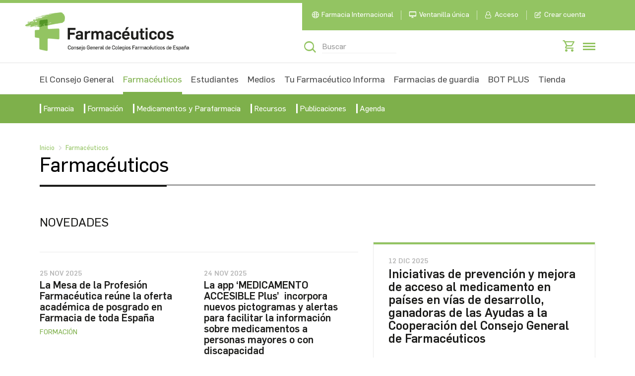

--- FILE ---
content_type: text/html; charset=UTF-8
request_url: https://www.farmaceuticos.com/farmaceuticos/
body_size: 22168
content:
<!DOCTYPE html>
<html lang="es" prefix="og: https://ogp.me/ns#">
<head>
	<meta charset="UTF-8">
	<meta name="viewport" content="width=device-width, initial-scale=1.0">
	<meta http-equiv="X-UA-Compatible" content="IE=edge" />
	<link rel="profile" href="http://gmpg.org/xfn/11">
	<link rel="canonical" href="https://www.farmaceuticos.com/farmaceuticos/" />
	<link rel="preconnect" href="https://tienda.farmaceuticos.com">
	<link rel="preconnect" href="https://cdn.cookielaw.org">
	<link rel="preconnect" href="https://maps.googleapis.com">
	<link rel="preconnect" href="https://unpkg.com">
	<link rel="preconnect" href="https://fonts.googleapis.com">
	<link rel="preconnect" href="https://idp.farmaceuticos.com">
		<script>(function(html){html.className = html.className.replace(/\bno-js\b/,'js')})(document.documentElement);</script>
	<style>img:is([sizes="auto" i], [sizes^="auto," i]) { contain-intrinsic-size: 3000px 1500px }</style>
	<link rel="preconnect" href="https://tienda.farmaceuticos.com"><link rel="preconnect" href="https://cdn.cookielaw.org"><link rel="preconnect" href="https://maps.googleapis.com"><link rel="preconnect" href="https://unpkg.com"><link rel="preconnect" href="https://fonts.googleapis.com"><link rel="preconnect" href="https://idp.farmaceuticos.com">
<!-- Search Engine Optimization by Rank Math - https://rankmath.com/ -->
<title>Farmacéuticos - Farmacéuticos</title>
<meta name="robots" content="follow, index, max-snippet:-1, max-video-preview:-1, max-image-preview:large"/>
<meta property="og:locale" content="es_ES" />
<meta property="og:type" content="article" />
<meta property="og:title" content="Farmacéuticos - Farmacéuticos" />
<meta property="og:site_name" content="Farmacéuticos" />
<meta property="article:publisher" content="https://www.facebook.com/ConsejoGeneralColegiosFarmaceuticos/" />
<meta property="article:section" content="Farmacéuticos" />
<meta property="og:updated_time" content="2021-09-21T10:26:08+02:00" />
<meta property="article:published_time" content="2019-09-18T09:59:46+02:00" />
<meta property="article:modified_time" content="2021-09-21T10:26:08+02:00" />
<meta name="twitter:card" content="summary_large_image" />
<meta name="twitter:title" content="Farmacéuticos - Farmacéuticos" />
<meta name="twitter:site" content="@Farmaceuticos_" />
<meta name="twitter:creator" content="@Farmaceuticos_" />
<script type="application/ld+json" class="rank-math-schema">{"@context":"https://schema.org","@graph":[{"@type":"Organization","@id":"https://www.farmaceuticos.com/#organization","name":"Farmac\u00e9uticos","url":"https://www.farmaceuticos.com","sameAs":["https://www.facebook.com/ConsejoGeneralColegiosFarmaceuticos/","https://twitter.com/Farmaceuticos_"],"logo":{"@type":"ImageObject","@id":"https://www.farmaceuticos.com/#logo","url":"https://www.farmaceuticos.com/wp-content/uploads/2019/12/cropped-logo.png","contentUrl":"https://www.farmaceuticos.com/wp-content/uploads/2019/12/cropped-logo.png","caption":"Farmac\u00e9uticos","inLanguage":"es","width":"330","height":"79"}},{"@type":"WebSite","@id":"https://www.farmaceuticos.com/#website","url":"https://www.farmaceuticos.com","name":"Farmac\u00e9uticos","publisher":{"@id":"https://www.farmaceuticos.com/#organization"},"inLanguage":"es"},{"@type":"WebPage","@id":"#webpage","url":"","name":"Farmac\u00e9uticos - Farmac\u00e9uticos","datePublished":"2019-09-18T09:59:46+02:00","dateModified":"2021-09-21T10:26:08+02:00","isPartOf":{"@id":"https://www.farmaceuticos.com/#website"},"inLanguage":"es"},{"@type":"Person","@id":"#author","name":"Consejo General de Colegios Farmac\u00e9uticos","image":{"@type":"ImageObject","@id":"https://secure.gravatar.com/avatar/f898902fb0ecce7f72b5c8917ed40275b862db50f0612d7ab9fabe6df10957a8?s=96&amp;d=mm&amp;r=g","url":"https://secure.gravatar.com/avatar/f898902fb0ecce7f72b5c8917ed40275b862db50f0612d7ab9fabe6df10957a8?s=96&amp;d=mm&amp;r=g","caption":"Consejo General de Colegios Farmac\u00e9uticos","inLanguage":"es"},"worksFor":{"@id":"https://www.farmaceuticos.com/#organization"}},{"@type":"Article","headline":"Farmac\u00e9uticos - Farmac\u00e9uticos","datePublished":"2019-09-18T09:59:46+02:00","dateModified":"2021-09-21T10:26:08+02:00","author":{"@id":"#author","name":"Consejo General de Colegios Farmac\u00e9uticos"},"publisher":{"@id":"https://www.farmaceuticos.com/#organization"},"name":"Farmac\u00e9uticos - Farmac\u00e9uticos","@id":"#richSnippet","isPartOf":{"@id":"#webpage"},"inLanguage":"es","mainEntityOfPage":{"@id":"#webpage"}}]}</script>
<!-- /Plugin Rank Math WordPress SEO -->

<link rel='dns-prefetch' href='//unpkg.com' />
<link rel='dns-prefetch' href='//maps.googleapis.com' />
<link rel='dns-prefetch' href='//fonts.googleapis.com' />
<link href='https://fonts.gstatic.com' crossorigin rel='preconnect' />
<link rel="alternate" type="application/rss+xml" title="Farmacéuticos &raquo; Feed" href="https://www.farmaceuticos.com/feed/" />
<link rel="alternate" type="application/rss+xml" title="Farmacéuticos &raquo; Feed de los comentarios" href="https://www.farmaceuticos.com/comments/feed/" />
<link rel='stylesheet' id='essential-css-css' href='https://www.farmaceuticos.com/wp-content/themes/cgcof-website/css/cgcof/dist/general/essential-css.min.css?ver=2.2.0' media='screen' />
<link rel='stylesheet' id='header-menu-css' href='https://www.farmaceuticos.com/wp-content/themes/cgcof-website/css/cgcof/dist/general/header-menu.min.css?ver=2.2.0' media='screen' />
<link rel='stylesheet' id='wp-block-library-css' href='https://www.farmaceuticos.com/wp-includes/css/dist/block-library/style.min.css?ver=6.8.1' media='all' />
<style id='wp-block-library-theme-inline-css'>
.wp-block-audio :where(figcaption){color:#555;font-size:13px;text-align:center}.is-dark-theme .wp-block-audio :where(figcaption){color:#ffffffa6}.wp-block-audio{margin:0 0 1em}.wp-block-code{border:1px solid #ccc;border-radius:4px;font-family:Menlo,Consolas,monaco,monospace;padding:.8em 1em}.wp-block-embed :where(figcaption){color:#555;font-size:13px;text-align:center}.is-dark-theme .wp-block-embed :where(figcaption){color:#ffffffa6}.wp-block-embed{margin:0 0 1em}.blocks-gallery-caption{color:#555;font-size:13px;text-align:center}.is-dark-theme .blocks-gallery-caption{color:#ffffffa6}:root :where(.wp-block-image figcaption){color:#555;font-size:13px;text-align:center}.is-dark-theme :root :where(.wp-block-image figcaption){color:#ffffffa6}.wp-block-image{margin:0 0 1em}.wp-block-pullquote{border-bottom:4px solid;border-top:4px solid;color:currentColor;margin-bottom:1.75em}.wp-block-pullquote cite,.wp-block-pullquote footer,.wp-block-pullquote__citation{color:currentColor;font-size:.8125em;font-style:normal;text-transform:uppercase}.wp-block-quote{border-left:.25em solid;margin:0 0 1.75em;padding-left:1em}.wp-block-quote cite,.wp-block-quote footer{color:currentColor;font-size:.8125em;font-style:normal;position:relative}.wp-block-quote:where(.has-text-align-right){border-left:none;border-right:.25em solid;padding-left:0;padding-right:1em}.wp-block-quote:where(.has-text-align-center){border:none;padding-left:0}.wp-block-quote.is-large,.wp-block-quote.is-style-large,.wp-block-quote:where(.is-style-plain){border:none}.wp-block-search .wp-block-search__label{font-weight:700}.wp-block-search__button{border:1px solid #ccc;padding:.375em .625em}:where(.wp-block-group.has-background){padding:1.25em 2.375em}.wp-block-separator.has-css-opacity{opacity:.4}.wp-block-separator{border:none;border-bottom:2px solid;margin-left:auto;margin-right:auto}.wp-block-separator.has-alpha-channel-opacity{opacity:1}.wp-block-separator:not(.is-style-wide):not(.is-style-dots){width:100px}.wp-block-separator.has-background:not(.is-style-dots){border-bottom:none;height:1px}.wp-block-separator.has-background:not(.is-style-wide):not(.is-style-dots){height:2px}.wp-block-table{margin:0 0 1em}.wp-block-table td,.wp-block-table th{word-break:normal}.wp-block-table :where(figcaption){color:#555;font-size:13px;text-align:center}.is-dark-theme .wp-block-table :where(figcaption){color:#ffffffa6}.wp-block-video :where(figcaption){color:#555;font-size:13px;text-align:center}.is-dark-theme .wp-block-video :where(figcaption){color:#ffffffa6}.wp-block-video{margin:0 0 1em}:root :where(.wp-block-template-part.has-background){margin-bottom:0;margin-top:0;padding:1.25em 2.375em}
</style>
<style id='global-styles-inline-css'>
:root{--wp--preset--aspect-ratio--square: 1;--wp--preset--aspect-ratio--4-3: 4/3;--wp--preset--aspect-ratio--3-4: 3/4;--wp--preset--aspect-ratio--3-2: 3/2;--wp--preset--aspect-ratio--2-3: 2/3;--wp--preset--aspect-ratio--16-9: 16/9;--wp--preset--aspect-ratio--9-16: 9/16;--wp--preset--color--black: #000000;--wp--preset--color--cyan-bluish-gray: #abb8c3;--wp--preset--color--white: #ffffff;--wp--preset--color--pale-pink: #f78da7;--wp--preset--color--vivid-red: #cf2e2e;--wp--preset--color--luminous-vivid-orange: #ff6900;--wp--preset--color--luminous-vivid-amber: #fcb900;--wp--preset--color--light-green-cyan: #7bdcb5;--wp--preset--color--vivid-green-cyan: #00d084;--wp--preset--color--pale-cyan-blue: #8ed1fc;--wp--preset--color--vivid-cyan-blue: #0693e3;--wp--preset--color--vivid-purple: #9b51e0;--wp--preset--gradient--vivid-cyan-blue-to-vivid-purple: linear-gradient(135deg,rgba(6,147,227,1) 0%,rgb(155,81,224) 100%);--wp--preset--gradient--light-green-cyan-to-vivid-green-cyan: linear-gradient(135deg,rgb(122,220,180) 0%,rgb(0,208,130) 100%);--wp--preset--gradient--luminous-vivid-amber-to-luminous-vivid-orange: linear-gradient(135deg,rgba(252,185,0,1) 0%,rgba(255,105,0,1) 100%);--wp--preset--gradient--luminous-vivid-orange-to-vivid-red: linear-gradient(135deg,rgba(255,105,0,1) 0%,rgb(207,46,46) 100%);--wp--preset--gradient--very-light-gray-to-cyan-bluish-gray: linear-gradient(135deg,rgb(238,238,238) 0%,rgb(169,184,195) 100%);--wp--preset--gradient--cool-to-warm-spectrum: linear-gradient(135deg,rgb(74,234,220) 0%,rgb(151,120,209) 20%,rgb(207,42,186) 40%,rgb(238,44,130) 60%,rgb(251,105,98) 80%,rgb(254,248,76) 100%);--wp--preset--gradient--blush-light-purple: linear-gradient(135deg,rgb(255,206,236) 0%,rgb(152,150,240) 100%);--wp--preset--gradient--blush-bordeaux: linear-gradient(135deg,rgb(254,205,165) 0%,rgb(254,45,45) 50%,rgb(107,0,62) 100%);--wp--preset--gradient--luminous-dusk: linear-gradient(135deg,rgb(255,203,112) 0%,rgb(199,81,192) 50%,rgb(65,88,208) 100%);--wp--preset--gradient--pale-ocean: linear-gradient(135deg,rgb(255,245,203) 0%,rgb(182,227,212) 50%,rgb(51,167,181) 100%);--wp--preset--gradient--electric-grass: linear-gradient(135deg,rgb(202,248,128) 0%,rgb(113,206,126) 100%);--wp--preset--gradient--midnight: linear-gradient(135deg,rgb(2,3,129) 0%,rgb(40,116,252) 100%);--wp--preset--font-size--small: 13px;--wp--preset--font-size--medium: 20px;--wp--preset--font-size--large: 36px;--wp--preset--font-size--x-large: 42px;--wp--preset--font-family--flama: flama;--wp--preset--font-family--lora: lora;--wp--preset--spacing--20: 0.44rem;--wp--preset--spacing--30: 0.67rem;--wp--preset--spacing--40: 1rem;--wp--preset--spacing--50: 1.5rem;--wp--preset--spacing--60: 2.25rem;--wp--preset--spacing--70: 3.38rem;--wp--preset--spacing--80: 5.06rem;--wp--preset--shadow--natural: 6px 6px 9px rgba(0, 0, 0, 0.2);--wp--preset--shadow--deep: 12px 12px 50px rgba(0, 0, 0, 0.4);--wp--preset--shadow--sharp: 6px 6px 0px rgba(0, 0, 0, 0.2);--wp--preset--shadow--outlined: 6px 6px 0px -3px rgba(255, 255, 255, 1), 6px 6px rgba(0, 0, 0, 1);--wp--preset--shadow--crisp: 6px 6px 0px rgba(0, 0, 0, 1);}:where(body) { margin: 0; }.wp-site-blocks > .alignleft { float: left; margin-right: 2em; }.wp-site-blocks > .alignright { float: right; margin-left: 2em; }.wp-site-blocks > .aligncenter { justify-content: center; margin-left: auto; margin-right: auto; }:where(.is-layout-flex){gap: 0.5em;}:where(.is-layout-grid){gap: 0.5em;}.is-layout-flow > .alignleft{float: left;margin-inline-start: 0;margin-inline-end: 2em;}.is-layout-flow > .alignright{float: right;margin-inline-start: 2em;margin-inline-end: 0;}.is-layout-flow > .aligncenter{margin-left: auto !important;margin-right: auto !important;}.is-layout-constrained > .alignleft{float: left;margin-inline-start: 0;margin-inline-end: 2em;}.is-layout-constrained > .alignright{float: right;margin-inline-start: 2em;margin-inline-end: 0;}.is-layout-constrained > .aligncenter{margin-left: auto !important;margin-right: auto !important;}.is-layout-constrained > :where(:not(.alignleft):not(.alignright):not(.alignfull)){margin-left: auto !important;margin-right: auto !important;}body .is-layout-flex{display: flex;}.is-layout-flex{flex-wrap: wrap;align-items: center;}.is-layout-flex > :is(*, div){margin: 0;}body .is-layout-grid{display: grid;}.is-layout-grid > :is(*, div){margin: 0;}body{padding-top: 0px;padding-right: 0px;padding-bottom: 0px;padding-left: 0px;}a:where(:not(.wp-element-button)){text-decoration: underline;}:root :where(.wp-element-button, .wp-block-button__link){background-color: #32373c;border-width: 0;color: #fff;font-family: inherit;font-size: inherit;line-height: inherit;padding: calc(0.667em + 2px) calc(1.333em + 2px);text-decoration: none;}.has-black-color{color: var(--wp--preset--color--black) !important;}.has-cyan-bluish-gray-color{color: var(--wp--preset--color--cyan-bluish-gray) !important;}.has-white-color{color: var(--wp--preset--color--white) !important;}.has-pale-pink-color{color: var(--wp--preset--color--pale-pink) !important;}.has-vivid-red-color{color: var(--wp--preset--color--vivid-red) !important;}.has-luminous-vivid-orange-color{color: var(--wp--preset--color--luminous-vivid-orange) !important;}.has-luminous-vivid-amber-color{color: var(--wp--preset--color--luminous-vivid-amber) !important;}.has-light-green-cyan-color{color: var(--wp--preset--color--light-green-cyan) !important;}.has-vivid-green-cyan-color{color: var(--wp--preset--color--vivid-green-cyan) !important;}.has-pale-cyan-blue-color{color: var(--wp--preset--color--pale-cyan-blue) !important;}.has-vivid-cyan-blue-color{color: var(--wp--preset--color--vivid-cyan-blue) !important;}.has-vivid-purple-color{color: var(--wp--preset--color--vivid-purple) !important;}.has-black-background-color{background-color: var(--wp--preset--color--black) !important;}.has-cyan-bluish-gray-background-color{background-color: var(--wp--preset--color--cyan-bluish-gray) !important;}.has-white-background-color{background-color: var(--wp--preset--color--white) !important;}.has-pale-pink-background-color{background-color: var(--wp--preset--color--pale-pink) !important;}.has-vivid-red-background-color{background-color: var(--wp--preset--color--vivid-red) !important;}.has-luminous-vivid-orange-background-color{background-color: var(--wp--preset--color--luminous-vivid-orange) !important;}.has-luminous-vivid-amber-background-color{background-color: var(--wp--preset--color--luminous-vivid-amber) !important;}.has-light-green-cyan-background-color{background-color: var(--wp--preset--color--light-green-cyan) !important;}.has-vivid-green-cyan-background-color{background-color: var(--wp--preset--color--vivid-green-cyan) !important;}.has-pale-cyan-blue-background-color{background-color: var(--wp--preset--color--pale-cyan-blue) !important;}.has-vivid-cyan-blue-background-color{background-color: var(--wp--preset--color--vivid-cyan-blue) !important;}.has-vivid-purple-background-color{background-color: var(--wp--preset--color--vivid-purple) !important;}.has-black-border-color{border-color: var(--wp--preset--color--black) !important;}.has-cyan-bluish-gray-border-color{border-color: var(--wp--preset--color--cyan-bluish-gray) !important;}.has-white-border-color{border-color: var(--wp--preset--color--white) !important;}.has-pale-pink-border-color{border-color: var(--wp--preset--color--pale-pink) !important;}.has-vivid-red-border-color{border-color: var(--wp--preset--color--vivid-red) !important;}.has-luminous-vivid-orange-border-color{border-color: var(--wp--preset--color--luminous-vivid-orange) !important;}.has-luminous-vivid-amber-border-color{border-color: var(--wp--preset--color--luminous-vivid-amber) !important;}.has-light-green-cyan-border-color{border-color: var(--wp--preset--color--light-green-cyan) !important;}.has-vivid-green-cyan-border-color{border-color: var(--wp--preset--color--vivid-green-cyan) !important;}.has-pale-cyan-blue-border-color{border-color: var(--wp--preset--color--pale-cyan-blue) !important;}.has-vivid-cyan-blue-border-color{border-color: var(--wp--preset--color--vivid-cyan-blue) !important;}.has-vivid-purple-border-color{border-color: var(--wp--preset--color--vivid-purple) !important;}.has-vivid-cyan-blue-to-vivid-purple-gradient-background{background: var(--wp--preset--gradient--vivid-cyan-blue-to-vivid-purple) !important;}.has-light-green-cyan-to-vivid-green-cyan-gradient-background{background: var(--wp--preset--gradient--light-green-cyan-to-vivid-green-cyan) !important;}.has-luminous-vivid-amber-to-luminous-vivid-orange-gradient-background{background: var(--wp--preset--gradient--luminous-vivid-amber-to-luminous-vivid-orange) !important;}.has-luminous-vivid-orange-to-vivid-red-gradient-background{background: var(--wp--preset--gradient--luminous-vivid-orange-to-vivid-red) !important;}.has-very-light-gray-to-cyan-bluish-gray-gradient-background{background: var(--wp--preset--gradient--very-light-gray-to-cyan-bluish-gray) !important;}.has-cool-to-warm-spectrum-gradient-background{background: var(--wp--preset--gradient--cool-to-warm-spectrum) !important;}.has-blush-light-purple-gradient-background{background: var(--wp--preset--gradient--blush-light-purple) !important;}.has-blush-bordeaux-gradient-background{background: var(--wp--preset--gradient--blush-bordeaux) !important;}.has-luminous-dusk-gradient-background{background: var(--wp--preset--gradient--luminous-dusk) !important;}.has-pale-ocean-gradient-background{background: var(--wp--preset--gradient--pale-ocean) !important;}.has-electric-grass-gradient-background{background: var(--wp--preset--gradient--electric-grass) !important;}.has-midnight-gradient-background{background: var(--wp--preset--gradient--midnight) !important;}.has-small-font-size{font-size: var(--wp--preset--font-size--small) !important;}.has-medium-font-size{font-size: var(--wp--preset--font-size--medium) !important;}.has-large-font-size{font-size: var(--wp--preset--font-size--large) !important;}.has-x-large-font-size{font-size: var(--wp--preset--font-size--x-large) !important;}.has-flama-font-family{font-family: var(--wp--preset--font-family--flama) !important;}.has-lora-font-family{font-family: var(--wp--preset--font-family--lora) !important;}
:where(.wp-block-post-template.is-layout-flex){gap: 1.25em;}:where(.wp-block-post-template.is-layout-grid){gap: 1.25em;}
:where(.wp-block-columns.is-layout-flex){gap: 2em;}:where(.wp-block-columns.is-layout-grid){gap: 2em;}
:root :where(.wp-block-pullquote){font-size: 1.5em;line-height: 1.6;}
</style>
<link rel='stylesheet' id='cgcofWebsite-fonts-css' href='https://fonts.googleapis.com/css?family=Merriweather%3A400%2C700%2C900%2C400italic%2C700italic%2C900italic%7CMontserrat%3A400%2C700%7CInconsolata%3A400&#038;subset=latin%2Clatin-ext' media='all' />
<!--[if lt IE 10]>
<link rel='stylesheet' id='cgcofWebsite-ie-css' href='https://www.farmaceuticos.com/wp-content/themes/cgcof-website/css/ie.css?ver=6.8.1' media='all' />
<![endif]-->
<link rel='stylesheet' id='skeleton-css' href='https://www.farmaceuticos.com/wp-content/themes/cgcof-website/css/cgcof.skeleton.css?ver=2.2.0' media='all' />
<link rel='stylesheet' id='genericons-css' href='https://www.farmaceuticos.com/wp-content/themes/cgcof-website/genericons/genericons.css?ver=2.2.0' media='all' />
<script src="https://www.farmaceuticos.com/wp-content/themes/cgcof-website/js/build/cgcof/google-analytics/init-datalayer.min.js?ver=1.0.0" id="init-datalayer-js"></script>
<link rel="https://api.w.org/" href="https://www.farmaceuticos.com/wp-json/" /><link rel="alternate" title="JSON" type="application/json" href="https://www.farmaceuticos.com/wp-json/wp/v2/pages/901" /><link rel="EditURI" type="application/rsd+xml" title="RSD" href="https://www.farmaceuticos.com/xmlrpc.php?rsd" />
<meta name="generator" content="WordPress 6.8.1" />
<link rel='shortlink' href='https://www.farmaceuticos.com/?p=901' />
<link rel="alternate" title="oEmbed (JSON)" type="application/json+oembed" href="https://www.farmaceuticos.com/wp-json/oembed/1.0/embed?url=https%3A%2F%2Fwww.farmaceuticos.com%2Ffarmaceuticos%2F" />
<link rel="alternate" title="oEmbed (XML)" type="text/xml+oembed" href="https://www.farmaceuticos.com/wp-json/oembed/1.0/embed?url=https%3A%2F%2Fwww.farmaceuticos.com%2Ffarmaceuticos%2F&#038;format=xml" />
<meta name="author" content="Consejo General de Colegios Farmacéuticos">
<meta name="publisher" content="Consejo General de Colegios Farmacéuticos">
<meta name="facebook-domain-verification" content="ab9y6nrdethiu1cmc62dacwqmifw6a" />
<link rel="shortcut icon" type="image/png" href="/wp-content/themes/cgcof-website/assets/favicon.png" /><link rel="icon" href="https://www.farmaceuticos.com/wp-content/uploads/2021/10/cropped-favi-cion-farmaceuticos-1-32x32.png" sizes="32x32" />
<link rel="icon" href="https://www.farmaceuticos.com/wp-content/uploads/2021/10/cropped-favi-cion-farmaceuticos-1-192x192.png" sizes="192x192" />
<link rel="apple-touch-icon" href="https://www.farmaceuticos.com/wp-content/uploads/2021/10/cropped-favi-cion-farmaceuticos-1-180x180.png" />
<meta name="msapplication-TileImage" content="https://www.farmaceuticos.com/wp-content/uploads/2021/10/cropped-favi-cion-farmaceuticos-1-270x270.png" />
		<style id="wp-custom-css">
			
	.farmahelp-tittles{
			line-height: 56px;
		font-family: Flama, Arial!important;
		}

	.cismed-tittles{
			line-height: 70px;
		font-family: Flama, Arial!important;
		}
	
	.farmahelp-basic-style{
			font-family: Arial!important;
		}
.cismed-textos-destacados{
		
    line-height: 35px;
	font-family: Flama, Arial!important;
	}

.faq-cismed{
	font-family: Flama, Arial!important;
	
}
.faq-cismed > .accordion > .accordion-item > .icon-arrow{
	color: #93c462!important;
	font-size:24px!important;
	font-family: Flama, Arial!important;
}
.faq-cismed > .accordion > .accordion-item > .accordion-content > p{
	font-size:20px!important;
	font-family: Flama, Arial!important;
	line-height:25px!important;
}

.cismed-cta > a{
	font-weight:700!important;
	font-family: Flama, Arial!important;

}
.cismed-mobile-on{
		display:none!important;
	}
.cismed-font{
	font-family: Flama, Arial!important;
	font-weight:400;
	line-height:1.4!important;
}
.help-cismed-box{
	    margin: 0px 20px!important;
			
}
.help-cismed-box > div{
			min-height:450px;
			max-height:500px;
	
}

.help-cismed-center{
		justify-content: center!important; 
}
#chat-submit {
    width: 100%!important;
		font-weight:600;
		text-transform:uppercase;
}
.farmacia-guardia h3 a {
    font-size: 18px!important;
    line-height: 20px!important;
}
.chat-message{
	margin-top:20px;
}

.orl-box-title{
	margin-top: 0px!important;
}

@media only screen and (max-width: 767px) {
.schedule .schedule_detail-event .e-date .date{
	width:90px!important;
}
	
	.farmahelp-estructure{
			padding: 0px 10px !important;
		font-family: Flama, Arial!important;
		}
	.farmahelp-butom{
			width: 80%!important;

		}
	.farmahelp-tittles{
			line-height: 56px;
		font-family: Flama, Arial!important;
		}
	.farmahelp-spacing{
			height: 20px!important;
		}
	.farmahelp-testify-img{
			float: none!important;
			margin: 0 auto!important;
		}
	.farmahelp-testify-name{
			text-align: center!important;
		}
	.farmahelp-basic-style{
			font-family: Arial!important;
		}
	.landing-padding-cero{
		padding-left:0px!important;
		padding-right:0px!important;
		font-family: Flama, Arial!important;
}
	.faq-cismed{
		padding-left:0px!important;
		padding-right:0px!important;
		font-family: Flama, Arial!important;
}
	.cismed-tittle-small{
		line-height:50px!important;
		text-align:left!important;
		font-family: Flama, Arial!important;
	}
	.cismed-textos-destacados{
		font-size: 40px!important;
    line-height: 45px;
		font-family: Flama, Arial!important;
	}
	.cismed-cta-big{
		font-size:24px!important;
		font-family: Flama, Arial!important;
	}
	.cismed-mobile-on{
		display:flex!important;
	}
	
	.cismed-mobile-of{
		display:none!important;
	}
	.cismed-tittles{
		font-size:55px!important;
		line-height: 60px;
		font-family: Flama, Arial!important;
		}
	.chat-message{
	max-width:100%!important;
		line-height:25px!important;
	}
	#chat-output{
		padding:15px 0px!important;
	} 
}


.module-wysiwyg_post-main .post-image a img{
		width: 120%!important;
		}

@media only screen and (max-width: 767px) {
.module-wysiwyg_post-main .post-image a img{
		width: 100%!important;
		}
}
    @media screen and (max-width: 970px) {
        .header .inner .header-bottom .header-bottom_bg.header-bottom_bg-full .title {
            color: #fff!important;
        }
    }



.competencias-box{
	height:580px;
}
.competencias-digitales-form input{
	width:100%;
	background: #fff!important;
	border:none!important;
	border-radius:10px!important;
	margin:10px 0px!important;
	font-size:18px!important;
}
.competencias-digitales-form select{
	width:100%;
	background: #fff!important;
	border:none!important;
	border-radius:10px!important;
	margin:10px 0px!important;
	font-size:18px!important;
	padding:.8em!important;
}
.competencias-digitales-form textarea{
	width:100%;
	height:125px;
	background: #fff!important;
	border:none!important;
	border-radius:10px!important;
	margin:10px 0px!important;
	font-size:18px!important;
}
.competencias-digitales-form input[type="checkbox"]{
	width:20px!important;
}

.competencias-digitales-form button{
	width:100%!important;
	margin-top:20px;
	background-color:#253A60;
	border-radius:20px;
}
.faq-competencias > .accordion > .accordion-item > .accordion-content > p{
	font-size:18px!important;
	font-family: Flama, Arial!important;
	line-height:25px!important;
}
.faq-competencias{
		padding-left:0px!important;
		padding-right:0px!important;
		font-family: Flama, Arial!important;
}
.faq-competencias > .accordion > .accordion-item > .icon-arrow{
	color: #E15251!important;
	font-size:18px!important;
	font-family: Flama, Arial!important;
}
.competencias-box-hours{
	color:#E15251!important;
	font-weight:700!important;
}
.competencias-box-modalidad{
	color:#000!important;
	font-weight:700!important;
}
.cabecera-imagen-competencias figure {
  margin: 0;
}
.cabecera-competencias-digitales{
	height:370px!important;
	padding-bottom:0px!important;
	margin-bottom:0;
}
.competencias-digitales-cabecera-altura{
	height:415px!important;
}
.form-posgrado .field {
	width:100%!important;
}
.form-posgrado .row {
	margin-bottom:30px!important;
}

@media only screen and (max-width: 767px) {
	.cabecera-competencias-digitales{
	height:100%!important;
	
}
.competencias-digitales-cabecera-altura{
	height:100%!important;
}
	.autores-competencias{
		text-align:center!important;
	}
	.autores-imagen img{
		border-radius: 100px!important;
    width: 175px!important;
	}
	.competencias-box-modalidad{
	color:#000!important;
	font-weight:700!important;
	}
	.competencias-digitales-column-dur-mod{
	display:flex!important;
	flex-wrap:nowrap!important;
		margin-bottom:15px;
	
}
	.cta-main-mob{
	width:100%!important;
		margin-top:15px!important;
	
}
	.form-image-column, .form-image-column img{
		height:300px!important;
	}

	

}

.memoir-wrapper.memoir-wrapper_content .memoir.wide .mem-image+.mem-info{
	width:100%!important;
}
	
.premios-periodistas .forms .row .field {
	width:100%!important;
}
.premios-periodistas .btn-submit{
	max-width:250px!important;
}
.powerbi-footer{
	height:40px!important;
	position:relative!important;
}
.powerbi-footer p{
	margin:0 auto!important;
	padding:5px!important;
	font-size:12px!important;
}		</style>
				<!-- Google Tag Manager -->
<script>(function(w,d,s,l,i){w[l]=w[l]||[];w[l].push({'gtm.start':
new Date().getTime(),event:'gtm.js'});var f=d.getElementsByTagName(s)[0],
j=d.createElement(s),dl=l!='dataLayer'?'&l='+l:'';j.async=true;j.src=
'https://www.googletagmanager.com/gtm.js?id='+i+dl;f.parentNode.insertBefore(j,f);
})(window,document,'script','dataLayer','GTM-WW8VNTH');</script>
<!-- End Google Tag Manager --></head>
<body class="wp-singular page-template page-template-portadilla-de-farmaceuticos page-template-portadilla-de-farmaceuticos-php page page-id-901 wp-custom-logo wp-embed-responsive wp-theme-cgcof-website group-blog no-sidebar">
	<!-- Google Tag Manager (noscript) -->
<noscript><iframe src="https://www.googletagmanager.com/ns.html?id=GTM-WW8VNTH"
height="0" width="0" style="display:none;visibility:hidden"></iframe></noscript>
<!-- End Google Tag Manager (noscript) -->	<script>

	rpIFrameload = function() {
		var iframe = document.getElementById("rpIFrame");
		//iframe.onload=null;  
		var innerDoc = iframe.contentDocument || iframe.contentWindow.document; 
		var sessionActive = false;
		if(innerDoc){
		var retUri = innerDoc.baseURI;
		if(!retUri.includes("error_description=Authentication+required") && retUri.includes("code=")){
			// console.log("logado");        
			var aLinks = document.getElementById("login-button-container").getElementsByTagName("a");
			if(aLinks.length){
			var loginButton = aLinks[0];
			loginButton.click();
			}
		} else  {
			// console.log("no logado");
		}      
		// console.log("url: " + retUri);
		}    
		//iframe.src = "#";
	}


	</script>

	
	<iframe id="rpIFrame"
	src="https://idp.farmaceuticos.com/oauth2/authorize?prompt=none&response_type=code&client_id=Gh2uUFtNrDi9IFUYbyQT4lIswIsa&redirect_uri=https://www.farmaceuticos.com/callbacksso.php&scope=openid%20cgcof&nonce=1234567"
	onload="rpIFrameload(this);"
	style="
		visibility: hidden;
		position: absolute;
		left: 0;
		top: 0;
	"
	>
	</iframe>
	
	<script type="application/ld+json">
{
    "@context": "https:\/\/schema.org",
    "@type": "BreadcrumbList",
    "itemListElement": []
}
	</script>
	<div id="general">
	<div class="overlay"></div>
	<header class="header header-color_green">
		<div class="inner">
			<div class="header-search_fixed">
	<div class="search_wrapper">
	<!-- SEARCH-->
	<div class="form icon-form">
		<form role="search" method="get" action="https://www.farmaceuticos.com/">
		<div class="field icon-search">
			<input type="text" class="input-srch" placeholder="Buscar" value="" name="s">
			<input type="submit" class="btn-submit" value="Buscar">
			<a href="#" class="icon-close js--close-search"></a>
		</div> <!-- /.field icon-search -->
		</form>
	</div> <!-- /.form -->
	</div> <!-- /.search_wrapper -->
</div> <!-- /.header-search_fixed -->			<div class="header-top_fixed">
	<div class="header-top">
	<!-- LOGO -->
	<div class="logo">
		<a href="https://www.farmaceuticos.com/" class="custom-logo-link" rel="home">
		<img src="/wp-content/img/logo.webp" class="custom-logo" width="330" height="80" alt="Consejo General de Colegios Oficiales de Farmacéuticos">
		</a>
	</div><!--/.logo-->
	<!-- TOP NAVIGATION -->
	<div class="nav-top_wrapper">
		<!-- TOP NAVIGATION - LINKS -->
		<nav class="nav-top">
		<div id="login-button-container" style="display:none">
				<script type="text/javascript">

		function HandlePopupResult(result) {
			window.location.href = result;
		}

		function moOAuthLogin(app_name) {
			window.location.href = 'https://www.farmaceuticos.com' + '/?option=generateDynmicUrl&app_name=' + app_name;
		}
		function moOAuthCommonLogin(app_name) {
					}

		function moOAuthLoginNew(app_name, redirect_url = '') {
			var base_url = "https://www.farmaceuticos.com";
							if(redirect_url != ''){
					window.location.href = base_url + "/?option=oauthredirect&app_name=" + app_name + '&redirect_url=' + redirect_url;
				}
				else{
					window.location.href = base_url + "/?option=oauthredirect&app_name=" + app_name + '&redirect_url=https%3A%2F%2Fwww.farmaceuticos.com%2Ffarmaceuticos%2F';
				}				
						}
	</script>
		<div class="mo_adjust_customize_button" style="display:;
			flex-flow: row wrap;justify-content:initial"><a href="javascript:void(0)" onclick="moOAuthLoginNew('CGCOF','');" class="oauthloginbutton btn btn-social btn-primary" style="background: white;
color: #7EB04B;
max-width: 100px;
height: 28px;
display: block;
border-radius: 40px;
padding: .1em 1.4em .1em 2.1em"> <i class="mofa fa-lock custom_logo"></i> CGCOF </a></div>		</div>
					<div class="menu-menu-top-container"><ul id="menu-menu-top" class="menu-top"><li class=' menu-item menu-item-type-post_type menu-item-object-page'><a class=" icon icon-inter" href="https://www.farmaceuticos.com/internacional/" >Farmacia Internacional</a></li>
<li class=' menu-item menu-item-type-post_type menu-item-object-page menu-item-has-children'><a class=" icon icon-screen" href="https://www.farmaceuticos.com/ventanilla-unica/" >Ventanilla única</a></li>
<li class=' menu-item menu-item-type-custom menu-item-object-custom'><a class="icon icon-user-no-logged secondary-connect-button" href="#">Acceso</a></li>
<li class=' menu-item menu-item-type-custom menu-item-object-custom'><a class=" icon icon-edit" href="https://servicios.farmaceuticos.com/web/signup/" >Crear cuenta</a></li>
</ul></div>				</nav>
		<!-- SEARCH CONTENT -->
		<div class="search_wrapper">
		<!-- SEARCH-->
		<div class="form icon-form">
			<form role="search" method="get" action="https://www.farmaceuticos.com/">
			<div class="field icon-search">
				<input type="text" class="input-srch" placeholder="Buscar" value="" name="s">
				<input type="submit" class="btn-submit" value="Buscar">
			</div> <!-- /.field icon-search -->
			</form>
		</div> <!-- /.form -->
		<!-- QUICKLINKS -->
		<div class="quicklinks">
			<ul>
			<li class="cgcofUserNameHeaderBottom cgcof-user-name-header-bottom-hide menu-item menu-item-type-custom menu-item-object-custom"> <a class="icon icon-edit" href="https://servicios.farmaceuticos.com/web/signup/">Crear cuenta</a></li><li class="cgcofUserNameHeaderBottom cgcof-user-name-header-bottom-hide menu-item menu-item-type-custom menu-item-object-custom">
              <a class="icon icon-user-no-logged secondary-connect-button" href="#">Acceso</a></li>			<li id="CgcofUserIconLi">
				<!--<a href="#" id="CgcofUserIcon"><i class="icon-user-no-logged"></i></a>-->
								<a href="#" class="secondary-connect-button"><i class="icon-user-no-logged"></i></a>
							</li>
			<li id="CgcofSearchIconLi">
				<a href="#" id="CgcofSearchIcon" class="js--open-search"><i class="icon-search"></i></a>
			</li>
			<li><a href="https://tienda.farmaceuticos.com/"><i class="icon-cart"></i></a></li>
			<li class="handler-desk">
				<a href="#" class="menu-hbg js--open-menu">
				<span></span>
				<span></span>
				<span></span>
				<span></span>
				</a>
			</li> <!--/.handler-desk-->
			<li class="handler-mbl"> <!-- Para manejar el menú hambuerguesa en móvil -->
				<a href="#" class="menu-hbg js--open-menu-mbl">
				<span></span>
				<span></span>
				<span></span>
				<span></span>
				</a>
			</li><!--/.handler-mbl-->
			</ul>
		</div><!--/.quicklinks-->
		</div><!--/.search_wrapper-->
	</div><!--/.nav-top_wrapper-->
	</div> <!--/.header-top-->
</div> <!-- /.header-top_fixed -->


<div id="cgcofMenuTop" class="hide" style="display: none;">
	<div id="cgcofMenuTopCloseButton" class="icon-close"></div>
			<div id="cgcofMenuTopNoLogged">
			<div class="logo">
				<a href="https://www.farmaceuticos.com/" class="custom-logo-link" rel="home">
					<img src="/wp-content/img/logo.webp" class="custom-logo" width="330" height="80" alt="
										Consejo General de Colegios Oficiales de 
				Farmacéuticos								">
				</a>
			</div>
		</div>
		</div>			<div class="header-bottom header-bottom_inner cgcof-menu">
				<div class="menu-container"><nav class="nav-main"><div class="menu-principal-container"><ul id="menu-principal" class="menu-primary show"><li class="main-item has-submenu"><a href="https://www.farmaceuticos.com/el-consejo-general/">El Consejo General</a><div class="submenu"><div class="submenu-col_wrapper"><div class="submenu-col"><a class="submenu-col_title" href="https://www.farmaceuticos.com/el-consejo-general/portal-transparencia/">Portal de Transparencia</a><ul class="sub-menu"><li><a href="https://www.farmaceuticos.com/el-consejo-general/portal-transparencia/informacion-institucional-y-organizativa/">Información institucional y organizativa</a></li><li><a href="https://www.farmaceuticos.com/el-consejo-general/portal-transparencia/informacion-de-caracter-economico/">Información de Carácter Económico</a></li><li><a href="https://www.farmaceuticos.com/el-consejo-general/portal-transparencia/informacion-de-gestion-y-sobre-cumplimiento-normativo/">Información de gestión y sobre cumplimiento normativo</a></li><li><a href="https://www.farmaceuticos.com/el-consejo-general/portal-transparencia/solicitud-de-informacion/">Solicitud de información</a></li></ul></div><div class="submenu-col"><a class="submenu-col_title" href="https://www.farmaceuticos.com/el-consejo-general/consejo-general/">Consejo General</a><ul class="sub-menu"><li><a href="https://www.farmaceuticos.com/el-consejo-general/consejo-general/colegios-farmaceuticos/">Colegios Farmacéuticos</a></li><li><a href="https://www.farmaceuticos.com/el-consejo-general/consejo-general/consejos-autonomicos/">Consejos Autonómicos</a></li><li><a href="https://www.farmaceuticos.com/el-consejo-general/consejo-general/agenda-institucional/">Agenda institucional</a></li><li><a href="https://www.farmaceuticos.com/el-consejo-general/noticias-del-consejo/">Noticias del Consejo</a></li><li><a href="https://www.farmaceuticos.com/el-consejo-general/consejo-general/premios-y-reconocimientos/">Premios y reconocimientos</a></li></ul></div><div class="submenu-col"><a class="submenu-col_title" href="https://www.farmaceuticos.com/el-consejo-general/profesion-farmaceutica-en-espana/">Profesión Farmacéutica en España</a><ul class="sub-menu"><li><a href="https://www.farmaceuticos.com/el-consejo-general/profesion-farmaceutica-en-espana/estudios-de-farmacia/">Estudios de Farmacia</a></li><li><a href="https://www.farmaceuticos.com/el-consejo-general/profesion-farmaceutica-en-espana/salidas-profesionales/">Salidas Profesionales</a></li><li><a href="https://www.farmaceuticos.com/el-consejo-general/profesion-farmaceutica-en-espana/informacion-estadistica/">Información Estadística</a></li></ul></div><div class="submenu-col"><a class="submenu-col_title" href="https://www.farmaceuticos.com/el-consejo-general/consejo-general/patrimonio-historico/">Patrimonio Histórico</a><ul class="sub-menu"><li><a href="https://www.farmaceuticos.com/el-consejo-general/consejo-general/patrimonio-historico/inventario-del-patrimonio-historico-farmaceutico-espanol/">Buscador de Patrimonio Histórico</a></li><li><a href="https://www.farmaceuticos.com/el-consejo-general/consejo-general/patrimonio-historico/farmaceuticos-ilustres/">Farmacéuticos Ilustres</a></li></ul></div></div></div></li><li class="main-item has-submenu active"><a href="https://www.farmaceuticos.com/farmaceuticos/">Farmacéuticos</a><div class="submenu"><div class="submenu-col_wrapper"><div class="submenu-col"><a class="submenu-col_title" href="https://www.farmaceuticos.com/farmaceuticos/farmacia/">Farmacia</a><ul class="sub-menu"><li><a href="https://www.farmaceuticos.com/farmaceuticos/farmacia/farmacia-asistencial/">Farmacia Asistencial</a></li><li><a href="https://www.farmaceuticos.com/farmaceuticos/farmacia/farmacia-social/">Farmacia Social</a></li><li><a href="https://www.farmaceuticos.com/farmaceuticos/farmacia/agenda-digital/">Agenda Digital</a></li><li><a href="https://www.farmaceuticos.com/farmaceuticos/farmacia/campanas/">Campañas</a></li><li><a href="https://www.farmaceuticos.com/farmaceuticos/farmacia/buenas-practicas/">Buenas prácticas</a></li><li><a href="https://www.farmaceuticos.com/farmaceuticos/farmacia/colaboracion-interprofesional/">Colaboración interprofesional</a></li><li><a href="https://www.farmaceuticos.com/farmaceuticos/farmacia/farmacia-comunitaria/">Farmacia Comunitaria</a></li><li><a href="https://www.farmaceuticos.com/farmaceuticos/farmacia/salud-comunitaria/">Salud Pública</a></li><li><a href="https://www.farmaceuticos.com/farmaceuticos/farmacia/vocalias/">Vocalías</a></li></ul></div><div class="submenu-col"><a class="submenu-col_title" href="https://www.farmaceuticos.com/farmaceuticos/formacion/">Formación</a><ul class="sub-menu"><li><a href="https://www.farmaceuticos.com/farmaceuticos/formacion/plataforma-de-formacion-continuada/">Plataforma de Formación Continuada</a></li><li><a href="https://www.farmaceuticos.com/farmaceuticos/recursos-farmaceuticos/recertificacion-continua-del-farmaceutico/">Recertificación Continua del Farmacéutico</a></li><li><a href="https://www.farmaceuticos.com/lp/competencias-digitales/">Programa en Competencias Digitales</a></li></ul></div><div class="submenu-col"><a class="submenu-col_title" href="https://www.farmaceuticos.com/farmaceuticos/medicamentos-y-parafarmacia/">Medicamentos y Parafarmacia</a><ul class="sub-menu"><li><a href="https://www.farmaceuticos.com/farmaceuticos/medicamentos-y-parafarmacia/medicamentos/">Medicamentos</a></li><li><a href="https://www.farmaceuticos.com/farmaceuticos/medicamentos-y-parafarmacia/parafarmacia/">Parafarmacia</a></li></ul></div><div class="submenu-col"><a class="submenu-col_title" href="https://www.farmaceuticos.com/farmaceuticos/recursos-farmaceuticos/">Recursos</a><ul class="sub-menu"><li><a href="https://www.farmaceuticos.com/farmaceuticos/recursos-farmaceuticos/validacion-de-receta-papel/">Validación de Receta Papel</a></li><li><a href="https://www.farmaceuticos.com/farmaceuticos/recursos-farmaceuticos/e-receta-privada/">e-Receta Privada</a></li><li><a href="https://www.farmaceuticos.com/farmaceuticos/recursos-farmaceuticos/receta-medica/">Receta Médica</a></li><li><a href="https://www.farmaceuticos.com/farmaceuticos/recursos-farmaceuticos/portal-de-empleo/">Portal de empleo</a></li><li><a href="https://www.farmaceuticos.com/farmaceuticos/recursos-farmaceuticos/farmahelp/">FarmaHelp</a></li><li><a href="https://www.farmaceuticos.com/farmaceuticos/recursos-farmaceuticos/farmacovigilancia/">Farmacovigilancia</a></li><li><a href="https://www.farmaceuticos.com/farmaceuticos/recursos-farmaceuticos/sigre/">SIGRE</a></li><li><a href="https://www.farmaceuticos.com/farmaceuticos/recursos-farmaceuticos/sevem-verificacion-y-autenticacion-de-medicamentos/">SEVEM</a></li><li><a href="https://www.farmaceuticos.com/farmaceuticos/recursos-farmaceuticos/cismed/">CisMED</a></li><li><a href="https://www.farmaceuticos.com/farmaceuticos/recursos-farmaceuticos/legislacion/">Legislación</a></li><li><a href="https://www.farmaceuticos.com/farmaceuticos/recursos-farmaceuticos/apps-farmaceuticas/">Apps Farmacéuticas</a></li><li><a href="https://www.farmaceuticos.com/farmaceuticos/recursos-farmaceuticos/directorios-y-enlaces/">Directorios y enlaces</a></li><li><a href="https://www.farmaceuticos.com/farmaceuticos/recursos-farmaceuticos/observatorio/">Observatorio</a></li></ul></div><div class="submenu-col"><a class="submenu-col_title" href="https://www.farmaceuticos.com/farmaceuticos/publicaciones/">Publicaciones</a><ul class="sub-menu"><li><a href="/revista/">Revista Farmacéuticos</a></li><li><a href="https://www.farmaceuticos.com/pam/">PAM</a></li><li><a href="https://www.farmaceuticos.com/informes-tecnico-profesionales/">Puntos farmacológicos e informes</a></li><li><a href="https://www.farmaceuticos.com/farmaceuticos/publicaciones/pliegos-de-rebotica/">Pliegos de rebotica</a></li></ul></div><div class="submenu-col"><a class="submenu-col_title" href="https://www.farmaceuticos.com/farmaceuticos/agenda/">Agenda</a><ul class="sub-menu"><li><a href="https://www.farmaceuticos.com/farmaceuticos/agenda/jornadas-y-congresos/">Jornadas y congresos</a></li><li><a href="https://www.farmaceuticos.com/farmaceuticos/agenda/webinars/">Webinars</a></li><li><a href="https://www.farmaceuticos.com/farmaceuticos/formacion/">Cursos de Farmacia</a></li></ul></div></div></div></li><li class="main-item has-submenu"><a href="https://www.farmaceuticos.com/estudiantes/">Estudiantes</a><div class="submenu"><div class="submenu-col_wrapper"><div class="submenu-col"><a class="submenu-col_title" href="https://www.farmaceuticos.com/estudiantes/">Inicio</a></div><div class="submenu-col"><a class="submenu-col_title" href="https://www.farmaceuticos.com/el-consejo-general/profesion-farmaceutica-en-espana/estudios-de-farmacia/">Estudios de Farmacia</a><ul class="sub-menu"><li><a href="https://www.farmaceuticos.com/estudiantes/estudios-de-farmacia-de-posgrado/">Estudios de posgrado</a></li></ul></div><div class="submenu-col"><a class="submenu-col_title" href="https://www.farmaceuticos.com/el-consejo-general/profesion-farmaceutica-en-espana/salidas-profesionales/">Salidas Profesionales</a></div><div class="submenu-col"><a class="submenu-col_title" href="https://www.farmaceuticos.com/ventanilla-unica/requisitos-ejercicio-profesional/">Requisitos para el ejercicio profesional</a></div><div class="submenu-col"><a class="submenu-col_title" href="https://www.farmaceuticos.com/estudiantes/fir/">FIR</a><ul class="sub-menu"><li><a href="https://www.farmaceuticos.com/estudiantes/fir/que-es-fir/">¿Qué es?</a></li><li><a href="https://www.farmaceuticos.com/estudiantes/fir/donde-realiza-fir/">¿Dónde se realiza el FIR?</a></li><li><a href="https://www.farmaceuticos.com/estudiantes/fir/especialidades-fir/">Especialidades</a></li><li><a href="https://www.farmaceuticos.com/estudiantes/fir/puntuacion-notas-fir/">Puntuación y notas del FIR</a></li><li><a href="https://www.farmaceuticos.com/estudiantes/fir/convocatoria-fir/">Convocatoria FIR</a></li><li><a href="https://www.farmaceuticos.com/estudiantes/fir/eleccion-plaza-fir/">Elección de plaza FIR</a></li></ul></div></div></div></li><li class="main-item has-submenu"><a href="https://www.farmaceuticos.com/medios/">Medios</a><div class="submenu"><div class="submenu-col_wrapper"><div class="submenu-col"><a class="submenu-col_title" href="https://www.farmaceuticos.com/medios/sala-prensa/">Sala de prensa</a><ul class="sub-menu"><li><a href="https://www.farmaceuticos.com/medios/sala-prensa/imagen-corporativa/">Recursos corporativos</a></li><li><a href="https://www.farmaceuticos.com/medios/sala-prensa/recursos-multimedia/">Recursos multimedia</a></li></ul></div><div class="submenu-col"><a class="submenu-col_title" href="https://www.farmaceuticos.com/el-consejo-general/consejo-general/agenda-institucional/">Agenda institucional</a></div><div class="submenu-col"><a class="submenu-col_title" href="/revista/">Revista Farmacéuticos</a></div></div></div></li><li class="main-item has-submenu"><a href="https://www.farmaceuticos.com/tu-farmaceutico-informa/">Tu Farmacéutico Informa</a><div class="submenu"><div class="submenu-col_wrapper"><div class="submenu-col"><a class="submenu-col_title" href="https://www.farmaceuticos.com/tu-farmaceutico-informa/noticias-de-salud/">Noticias de salud</a><ul class="sub-menu"><li><a href="https://www.farmaceuticos.com/tu-farmaceutico-informa/noticias-de-salud/farmacia/">Farmacia</a></li><li><a href="https://www.farmaceuticos.com/tu-farmaceutico-informa/noticias-de-salud/medicamentos/">Medicamentos</a></li><li><a href="https://www.farmaceuticos.com/tu-farmaceutico-informa/noticias-de-salud/salud-y-bienestar/">Salud y bienestar</a></li></ul></div><div class="submenu-col"><a class="submenu-col_title" href="https://www.farmaceuticos.com/tu-farmaceutico-informa/consejos-de-salud/">Consejos de salud</a></div><div class="submenu-col"><a class="submenu-col_title" href="https://www.farmaceuticos.com/tu-farmaceutico-informa/salud-publica-3/">Salud pública</a></div><div class="submenu-col"><a class="submenu-col_title" href="https://www.farmaceuticos.com/tu-farmaceutico-informa/covid-19/">COVID-19</a><ul class="sub-menu"><li><a href="https://www.farmaceuticos.com/tu-farmaceutico-informa/covid-19/vacunas-covid-19/">Vacunas COVID-19</a></li><li><a href="https://www.farmaceuticos.com/tu-farmaceutico-informa/covid-19/informacion-profesionales-sanitarios/">Información profesionales sanitarios</a></li><li><a href="https://www.farmaceuticos.com/tu-farmaceutico-informa/covid-19/informacion-poblacion-general/">Información población general</a></li><li><a href="https://www.farmaceuticos.com/tu-farmaceutico-informa/covid-19/comunicacion-en-medios/">Comunicación en medios</a></li></ul></div><div class="submenu-col"><a class="submenu-col_title" href="https://www.farmaceuticos.com/tu-farmaceutico-informa/escuela-con-pacientes-3/">Escuela con Pacientes</a></div></div></div></li><li class="main-item"><a href="https://www.farmaceuticos.com/farmacias-de-guardia/">Farmacias de guardia</a></li><li class="main-item has-submenu"><a href="https://www.farmaceuticos.com/botplus/">BOT PLUS</a><div class="submenu"><div class="submenu-col_wrapper"><div class="submenu-col"><a class="submenu-col_title" href="https://www.farmaceuticos.com/botplus/">Inicio</a></div><div class="submenu-col"><a class="submenu-col_title" href="https://www.farmaceuticos.com/botplus/que-es-botplus/">¿Qué es BOT PLUS?</a></div><div class="submenu-col"><a class="submenu-col_title" href="https://www.farmaceuticos.com/botplus/buscador-botplus-lite/">BOT PLUS lite</a></div><div class="submenu-col"><a class="submenu-col_title" href="https://www.farmaceuticos.com/botplus/bot-plus-datacom/">BOT PLUS datacom</a></div><div class="submenu-col"><a class="submenu-col_title" href="https://www.farmaceuticos.com/botplus/noticias/">Noticias</a></div><div class="submenu-col"><a class="submenu-col_title" href="https://www.farmaceuticos.com/botplus/suscripcion/">Suscripción</a></div><div class="submenu-col"><a class="submenu-col_title" href="https://www.farmaceuticos.com/botplus/soporte-ayuda/">Soporte / Ayuda</a></div><div class="submenu-col"><a class="submenu-col_title" href="https://www.farmaceuticos.com/botplus/acceder-bot-plus/">Acceder a BOT PLUS</a></div></div></div></li><li class="main-item"><a href="https://tienda.farmaceuticos.com/">Tienda</a></li></ul></div></nav><div class="submenu-container"><ul class="submenu active" id="submenu-current"><li class="submenu-item"><a href="https://www.farmaceuticos.com/farmaceuticos/farmacia/">Farmacia</a></li><li class="submenu-item"><a href="https://www.farmaceuticos.com/farmaceuticos/formacion/">Formación</a></li><li class="submenu-item"><a href="https://www.farmaceuticos.com/farmaceuticos/medicamentos-y-parafarmacia/">Medicamentos y Parafarmacia</a></li><li class="submenu-item"><a href="https://www.farmaceuticos.com/farmaceuticos/recursos-farmaceuticos/">Recursos</a></li><li class="submenu-item"><a href="https://www.farmaceuticos.com/farmaceuticos/publicaciones/">Publicaciones</a></li><li class="submenu-item"><a href="https://www.farmaceuticos.com/farmaceuticos/agenda/">Agenda</a></li></ul></div></div>				<div class="header-bottom_bg">
	<div class="breadcrumb" itemscope itemtype="http://schema.org/BreadcrumbList"><ul><li itemprop="itemListElement" itemscope itemtype="http://schema.org/ListItem"><a href="https://www.farmaceuticos.com" title="Inicio" itemprop="item">Inicio</a><meta itemprop="position" content="1" /></li><li itemprop="itemListElement" itemscope itemtype="http://schema.org/ListItem"><a href="https://www.farmaceuticos.com/farmaceuticos/" title="Farmacéuticos" itemprop="item">Farmacéuticos</a><meta itemprop="position" content="1" /></li></ul></div><!-- .breadcrumb -->		<div class="wrapper-title header-heading">
		<h1 class="title">
			Farmacéuticos		</h1>
	</div>
	</div>

			</div>
		</div>
	</header>
</div>

<section class="module-wysiwyg">
	<div class="inner">

	<div class="module-wysiwyg_content module-wysiwyg_fullwidth">
			<!-- POSTS -->
	<div class="module-wysiwyg_posts">
	<h2 class="module-wysiwyg_posts-title module-wysiwyg_posts-title-book">NOVEDADES</h2>
	<!-- COLUMNS -->
	<div class="wp-block-columns has-2-columns wp-block-columns_reverse">

		<div class="column column-40 wp-block-column">
	<div class="module-wysiwyg_post-secondary_main nopadd cgreen">
		<div class="post-content">
			<p class="post-content_tag">12 Dic 2025</p>
			<p class="post-content_title">
				<a href="https://www.farmaceuticos.com/noticias/iniciativas-de-prevencion-y-mejora-de-acceso-al-medicamento-en-paises-en-vias-de-desarrollo-ganadoras-de-las-ayudas-a-la-cooperacion-del-consejo-general-de-farmaceuticos/" title="Iniciativas de prevención y mejora de acceso al medicamento en países en vías de desarrollo, ganadoras de las Ayudas a la Cooperación del Consejo General de Farmacéuticos">Iniciativas de prevención y mejora de acceso al medicamento en países en vías de desarrollo, ganadoras de las Ayudas a la Cooperación del Consejo General de Farmacéuticos</a>
			</p>
			
			<p class="post-content_excerpt"></p>
		</div> <!--/.post-content -->
		<div class="post-image">
			<a href="https://www.farmaceuticos.com/noticias/iniciativas-de-prevencion-y-mejora-de-acceso-al-medicamento-en-paises-en-vias-de-desarrollo-ganadoras-de-las-ayudas-a-la-cooperacion-del-consejo-general-de-farmaceuticos/" title="Iniciativas de prevención y mejora de acceso al medicamento en países en vías de desarrollo, ganadoras de las Ayudas a la Cooperación del Consejo General de Farmacéuticos"><img src="https://www.farmaceuticos.com/wp-content/uploads/2025/12/Ayudas-Cooperacion-2025-1920x1080.jpg" alt="Iniciativas de prevención y mejora de acceso al medicamento en países en vías de desarrollo, ganadoras de las Ayudas a la Cooperación del Consejo General de Farmacéuticos"></a>
		</div><!--/.post-image -->
	</div><!--/.module-wysiwyg_post-secondary_main -->
</div><!--/.column-40 -->
		<div class="column column-60 wp-block-column">

														<div class="module-wysiwyg_post-row">
									<div class="post-content">
				<p class="post-content_date">25 Nov 2025</p>
				<p class="post-content_title">
					<a href="https://www.farmaceuticos.com/noticias/la-mesa-de-la-profesion-farmaceutica-reune-la-oferta-academica-de-posgrado-en-farmacia-de-toda-espana/" title="La Mesa de la Profesión Farmacéutica reúne la oferta académica de posgrado en Farmacia de toda España">
					La Mesa de la Profesión Farmacéutica reúne la oferta académica de posgrado en Farmacia de toda España					</a>
				</p>
					<a class="post-content_subtitle" href="https://www.farmaceuticos.com/noticias/categoria/formacion/" title="Ver todas las noticias de la categoría Formación">Formación</a>				</div> <!-- /.post-content -->
																			<div class="post-content">
				<p class="post-content_date">24 Nov 2025</p>
				<p class="post-content_title">
					<a href="https://www.farmaceuticos.com/noticias/la-app-medicamento-accesible-plus-incorpora-nuevos-pictogramas-y-alertas-para-facilitar-la-informacion-sobre-medicamentos-a-personas-mayores-o-con-discapacidad/" title="La app ‘MEDICAMENTO ACCESIBLE Plus’  incorpora nuevos pictogramas y alertas para facilitar la información sobre medicamentos a personas mayores o con discapacidad">
					La app ‘MEDICAMENTO ACCESIBLE Plus’  incorpora nuevos pictogramas y alertas para facilitar la información sobre medicamentos a personas mayores o con discapacidad					</a>
				</p>
					<a class="post-content_subtitle" href="https://www.farmaceuticos.com/noticias/categoria/medicamento-accesible-plus/" title="Ver todas las noticias de la categoría Medicamento Accesible PLUS">Medicamento Accesible PLUS</a>				</div> <!-- /.post-content -->
														</div> <!-- /.module-wysiwyg_post-row -->
																	<div class="module-wysiwyg_post-row">
									<div class="post-content">
				<p class="post-content_date">19 Nov 2025</p>
				<p class="post-content_title">
					<a href="https://www.farmaceuticos.com/noticias/las-farmacias-de-2040-seran-establecimientos-sanitarios-multiservicios-reforzados-con-herramientas-digitales-segun-la-pgeu/" title="“Las farmacias de 2040 serán establecimientos sanitarios multiservicios reforzados con herramientas digitales”, según la PGEU    ">
					“Las farmacias de 2040 serán establecimientos sanitarios multiservicios reforzados con herramientas digitales”, según la PGEU    					</a>
				</p>
					<a class="post-content_subtitle" href="https://www.farmaceuticos.com/noticias/categoria/farmacia-comunitaria/" title="Ver todas las noticias de la categoría Farmacia Comunitaria">Farmacia Comunitaria</a>				</div> <!-- /.post-content -->
																			<div class="post-content">
				<p class="post-content_date">13 Nov 2025</p>
				<p class="post-content_title">
					<a href="https://www.farmaceuticos.com/noticias/el-impacto-de-los-biosimilares-en-la-eficiencia-y-en-el-acceso-novedades-de-la-nueva-edicion-del-curso-sobre-medicamentos-biologicos-y-biosimilares-dirigido-a-farmaceuticos/" title="El impacto de los biosimilares en la eficiencia y en el acceso, novedades de la nueva edición del curso sobre medicamentos biológicos y biosimilares dirigido a farmacéuticos">
					El impacto de los biosimilares en la eficiencia y en el acceso, novedades de la nueva edición del curso sobre medicamentos biológicos y biosimilares dirigido a farmacéuticos					</a>
				</p>
					<a class="post-content_subtitle" href="https://www.farmaceuticos.com/noticias/categoria/cursos-de-formacion-continuada/" title="Ver todas las noticias de la categoría Cursos de Formación Continuada">Cursos de Formación Continuada</a>				</div> <!-- /.post-content -->
														</div> <!-- /.module-wysiwyg_post-row -->
																

		<div class="module-wysiwyg_post-row">
			<div class="module-wysiwyg_post-metainfo">
			<div class="tags">
	<ul>
		<li>
			<a href="https://www.farmaceuticos.com/noticias/categoria/jornadas-y-congresos/" title="Ver todas las noticias de la categoría Jornadas y congresos">
				Jornadas y congresos
			</a>
		</li>
		<li>
			<a href="https://www.farmaceuticos.com/noticias/categoria/dia-mundial-del-farmaceutico/" title="Ver todas las noticias de la categoría Día Mundial del Farmacéutico">
				Día Mundial del Farmacéutico
			</a>
		</li>
		<li>
			<a href="https://www.farmaceuticos.com/noticias/categoria/informes-tecnicos/" title="Ver todas las noticias de la categoría Informes técnicos">
				Informes técnicos
			</a>
		</li>
	</ul>
</div> <!-- /.tags-->
			<div class="showall">
				<a href="https://www.farmaceuticos.com/noticias/categoria/farmaceuticos/"
    title="Ver más noticias de Farmacéuticos" 
    class="more icon icon-arrowc" >
Más noticias</a>			</div>
			</div>
		</div>
		</div> <!-- /.column-60 -->
	</div> <!-- /. wp-block-columns -->
	</div> <!-- /.module-wysiwyg_posts -->
</div> <!-- /.module-wysiwyg_content -->




	
	<!-- CTA -->
	<div class="alert">
		<div class="alert-image">
		<img width="91" height="90" src="https://www.farmaceuticos.com/wp-content/uploads/2020/01/alert-img-botplus-91x90.png" alt="BOT PLUS">
	</div>
		<div class="alert-info">
		<span class="name">BOT PLUS</span>
		<p>Accede desde aquí directamente a toda la información de medicamentos y productos de parafarmacia en BOT PLUS</p>
	</div>  
			<div class="alert-btn">
		<a href="/botplus/" target="" class="btn">Conoce más</a>
		</div>
		</div>


	</div> <!-- /.inner -->
</section> <!-- /fin primer bloque -->


<!-- #post-901 -->

<section class="module-wysiwyg">
	<div class="inner">
		<div class="module-wysiwyg_content module-wysiwyg_fullwidth">
			<div class="module-wysiwyg_posts">
				<h2 class="module-wysiwyg_posts-title module-wysiwyg_posts-title-green">
					Medicamentos				</h2>
				<!-- MAIN -->
					<div class="module-wysiwyg_post-main cgreen">
		<div class="post-image ">
			<a href="https://www.farmaceuticos.com/noticias/farmaceuticos-insisten-calidad-seguridad-eficacia-vacunas-covid/" title="Los farmacéuticos insisten en la calidad, seguridad y eficacia de todas las vacunas para la COVID-19">
				<img src="https://www.farmaceuticos.com/wp-content/uploads/2021/04/2021-seguridad-vacuna-covid-19-737x438.png" alt="Medicamentos" title="Los farmacéuticos insisten en la calidad, seguridad y eficacia de todas las vacunas para la COVID-19">
			</a>
		</div> <!-- ./post_imagen -->
		<div class="post-content">
			<p class="post-content_tag">Medicamentos</p>
			<p class="post-content_title">
				<a href="https://www.farmaceuticos.com/noticias/farmaceuticos-insisten-calidad-seguridad-eficacia-vacunas-covid/" title="Los farmacéuticos insisten en la calidad, seguridad y eficacia de todas las vacunas para la COVID-19">
					Los farmacéuticos insisten en la calidad, seguridad y eficacia de todas las vacunas para la COVID-19
				</a>
			</p>
			<span class="post-content_subtitle"></span>
			<span class="post-content_excerpt">En el escenario actual y frente a la desinformación y las dudas que se están generando, el Consejo General de Colegios Farmacéuticos...</span>
		</div><!-- /.post-content-->
	</div> <!-- /.module-wysiwyg_post-main cgreen -->
			</div> <!-- /.module-wysiwyg_posts -->
		</div> <!-- /.module-wysiwyg_content -->
		<div id="menu-principal" class="card-results card-results_3col"><div class="card">
	<a href="https://www.farmaceuticos.com/farmaceuticos/medicamentos-y-parafarmacia/medicamentos/nuevos-farmacos/" >		<span class="name name-port">Nuevos medicamentos</span>		<div class="info">			<p>Nuevos fármacos aprobados en nuestro país y sus principales datos</p>		</div>
	</a>
</div>
<div class="card">
	<a href="https://www.farmaceuticos.com/farmaceuticos/medicamentos-y-parafarmacia/medicamentos/antibioticos/" >		<span class="name name-port">Antibióticos</span>		<div class="info">			<p>Toda la información relativa a los antibióticos, campañas puestas en marcha para su correcto uso...</p>		</div>
	</a>
</div>
<div class="card">
	<a href="https://www.farmaceuticos.com/farmaceuticos/medicamentos-y-parafarmacia/medicamentos/vacunas/" >		<span class="name name-port">Vacunas</span>		<div class="info">			<p>Encuentra toda la información sobre vacunas, diferentes tipos y otros recursos para estar al día en inmunización</p>		</div>
	</a>
</div>
<div class="card">
	<a href="https://www.farmaceuticos.com/farmaceuticos/medicamentos-y-parafarmacia/medicamentos/medicamentos-huerfanos/" >		<span class="name name-port">Medicamentos huérfanos</span>		<div class="info">			<p>Información sobre medicamentos huérfanos, aquellos destinados a la prevención, diagnóstico o tratamiento de enfermedades raras</p>		</div>
	</a>
</div>
<div class="card">
	<a href="https://www.farmaceuticos.com/farmaceuticos/medicamentos-y-parafarmacia/medicamentos/formulacion-magistral/" >		<span class="name name-port">Formulación magistral</span>		<div class="info">			<p>Accede a toda la información de Formulación Magistral para estar al día en la práctica de tratamientos individualizados. </p>		</div>
	</a>
</div>
<div class="card">
	<a href="https://www.farmaceuticos.com/farmaceuticos/medicamentos-y-parafarmacia/medicamentos/medicamentos-veterinarios/" >		<span class="name name-port">Medicamentos veterinarios</span>		<div class="info">			<p>Toda la información sobre los medicamentos veterinarios, su legislación, dispensación...</p>		</div>
	</a>
</div>
<div class="card">
	<a href="https://www.farmaceuticos.com/farmaceuticos/medicamentos-y-parafarmacia/medicamentos/medicamentos-homeopaticos-informacion/" >		<span class="name name-port">Medicamentos homeopáticos</span>		<div class="info">			<p>Información sobre los medicamentos homeopáticos de uso humano</p>		</div>
	</a>
</div>
<div class="card">
	<a href="https://www.farmaceuticos.com/farmaceuticos/medicamentos-y-parafarmacia/medicamentos/medicamentos-e-internet/" >		<span class="name name-port">Medicamentos e internet</span>		<div class="info">			<p> Información sobre la dispensación de medicamentos no sujetos a prescripción médica a través de Internet</p>		</div>
	</a>
</div>
</div>	</div> <!-- /.inner -->
</section>
<!-- #post-901 -->
<section class="module-wysiwyg module-wysiwyg_resources">
	<div class="inner">
			<h2 class="title">Recursos farmacéuticos</h2>
		<div class="resources js--carousel-resources">
									        
						        
						        
																				<a class="item" href="https://www.farmaceuticos.com/farmaceuticos/recursos-farmaceuticos/e-receta-privada/" title="E-Receta Privada">
								                  
					<img width="85" src="https://www.farmaceuticos.com/wp-content/uploads/2021/05/icono-e-receta-1-95x85.png" alt="Profesionales">
														<span class="it-pretitle">Profesionales</span>
								<span class="it-title">E-Receta Privada</span>
					            
					<span class="it-info">Información relativa a los Sistemas de Receta Electrónica Privada</span>
													</a> <!-- /.item -->
						        
					</div> <!-- /.resources -->
			<a href="/farmaceuticos/recursos-farmaceuticos/" title="VER TODOS LOS RECURSOS" target="" class="more icon icon-arrowc">VER TODOS LOS RECURSOS</a>
		</div> <!-- /.inner -->
</section><!-- #post-901 -->

<section class="module-wysiwyg">
	<div class="inner">
		<div class="module-wysiwyg_content module-wysiwyg_fullwidth">
			<div class="module-wysiwyg_posts">
				<h2 class="module-wysiwyg_posts-title module-wysiwyg_posts-title-green">
					Farmacia				</h2>
				<!-- MAIN -->
					<div class="module-wysiwyg_post-main cgreen">
		<div class="post-image ">
			<a href="https://www.farmaceuticos.com/farmaceuticos/farmacia/campanas/" title="Campañas">
				<img src="https://www.farmaceuticos.com/wp-content/uploads/2021/09/campanas-farmacia-737x438.png" alt="" title="Campañas">
			</a>
		</div> <!-- ./post_imagen -->
		<div class="post-content">
			<p class="post-content_tag"></p>
			<p class="post-content_title">
				<a href="https://www.farmaceuticos.com/farmaceuticos/farmacia/campanas/" title="Campañas">
					Campañas
				</a>
			</p>
			<span class="post-content_subtitle"></span>
			<span class="post-content_excerpt">El Consejo General desarrolla iniciativas educativas adaptadas a las expectativas y necesidades de cada uno de los distintos públicos</span>
		</div><!-- /.post-content-->
	</div> <!-- /.module-wysiwyg_post-main cgreen -->
			</div> <!-- /.module-wysiwyg_posts -->
		</div> <!-- /.module-wysiwyg_content -->
		<div id="menu-principal-1" class="card-results card-results_3col"><div class="card">
	<a href="https://www.farmaceuticos.com/farmaceuticos/farmacia/farmacia-asistencial/" >		<span class="name name-port">Farmacia Asistencial</span>		<div class="info">			<p>La Farmacia Asistencial consiste en la prestación de Servicios Profesionales Farmacéuticos Asistenciales</p>		</div>
	</a>
</div>
<div class="card">
	<a href="https://www.farmaceuticos.com/farmaceuticos/farmacia/farmacia-social/" >		<span class="name name-port">Farmacia Social</span>		<div class="info">			<p>La Agenda Social y Sanitaria de la Farmacia es un documento elaborado por el Consejo General de Farmacéuticos</p>		</div>
	</a>
</div>
<div class="card">
	<a href="https://www.farmaceuticos.com/farmaceuticos/farmacia/agenda-digital/" >		<span class="name name-port">Agenda Digital</span>		<div class="info">			<p></p>		</div>
	</a>
</div>
<div class="card">
	<a href="https://www.farmaceuticos.com/farmaceuticos/farmacia/campanas/" >		<span class="name name-port">Campañas</span>		<div class="info">			<p>El Consejo General desarrolla iniciativas educativas adaptadas a las expectativas y necesidades de cada uno de los distintos públicos</p>		</div>
	</a>
</div>
<div class="card">
	<a href="https://www.farmaceuticos.com/farmaceuticos/farmacia/buenas-practicas/" >		<span class="name name-port">Buenas prácticas</span>		<div class="info">			<p>Directrices de buenas prácticas en los diferentes ámbitos de la Farmacia</p>		</div>
	</a>
</div>
<div class="card">
	<a href="https://www.farmaceuticos.com/farmaceuticos/farmacia/colaboracion-interprofesional/" >		<span class="name name-port">Colaboración interprofesional</span>		<div class="info">			<p>Práctica en la que los farmacéuticos colaboran con otros profesionales de la salud con el fin de mejorar la calidad asistencial al pacien...</p>		</div>
	</a>
</div>
<div class="card">
	<a href="https://www.farmaceuticos.com/farmaceuticos/farmacia/farmacia-comunitaria/" >		<span class="name name-port">Farmacia Comunitaria</span>		<div class="info">			<p>El Grado en Farmacia posibilita la incorporación al mercado laboral en un amplio número de salidas profesionales.</p>		</div>
	</a>
</div>
<div class="card">
	<a href="https://www.farmaceuticos.com/farmaceuticos/farmacia/salud-comunitaria/" >		<span class="name name-port">Salud Pública</span>		<div class="info">			<p>Información relacionada con prevención de enfermedades y promoción de la salud</p>		</div>
	</a>
</div>
<div class="card">
	<a href="https://www.farmaceuticos.com/farmaceuticos/farmacia/vocalias/" >		<span class="name name-port">Vocalías</span>		<div class="info">			<p>Los diferentes ámbitos de ejercicio profesional están representados  a través de las Vocalías Nacionales de sección</p>		</div>
	</a>
</div>
</div>	</div> <!-- /.inner -->
</section>
<!-- #post-901 --><div class="module-wysiwyg module-wysiwyg_schedule module-wysiwyg_schedule_home js--schedule_section">

	<div class="inner js--agenda-para-portadilla" data-title="Agenda Farmacéuticos" data-thematics="11,12,13,14,15,16,17,18,19,20,21,22,23" data-posts-per-page="6" data-is-institucional="0" data-show-external="0" data-agenda-link-href="https://www.farmaceuticos.com/farmaceuticos/agenda/?thematics_events=11,12,13,14,15,16,17,18,19,20,21,22,23">
		<div class="js--skeleton-container"></div>
	</div> <!-- /.inner -->
</div>

<template id="template-agenda-portadilla">

	<div class="schedule">
		<div class="schedule_list">
			<span class="type">DÍA A DÍA</span>
			<h2 class="title" id="title_schedule_list">Formación</h2>
			<ul class="events" id="events">

			</ul>
			<a href="#" id="link_ver_agenda" class="more icon icon-arrowc">VER AGENDA</a>
		</div> <!-- /.schedule_list -->
		<div class="schedule_detail" id="schedule_detail">

		</div> <!-- /.schedule_detail -->
	</div> <!-- /.schedule -->

</template>


<template id="template-schedule_detail-event">
	<div class="schedule_detail-event">
		<div class="e-date">
			<span class="date"></span>
			<span class="name"></span>
		</div>
		<div class="e-image">
			<img loading="lazy">
		</div>
		<div class="e-info">
			<span class="title"></span>
			<span class="location"></span>
			<p class="entradilla"></p>
			<a href="#" class="btn"></a>
		</div>
	</div>
</template>
<section class="module-wysiwyg module-wysiwyg_grey">
	<div class="inner">
	<div class="module-wysiwyg_content">
		<h3 class="title-section">Centro de Atención al Colegiado</h3>

		<div class="wp-block-columns wp-block-columns_main has-2-columns">
		<div class="column wp-block-column column-60">

						<div class="post-image">
				<img src="https://www.farmaceuticos.com/wp-content/uploads/2021/04/cau.png" alt="cau">
			</div>
					  
			
		</div>
		<div class="column wp-block-column column-40">
			<p class="sm"><p>El Centro de Atención al Colegiado (CAC) del Consejo General de Colegios Farmacéuticos resuelve consultas de los farmacéuticos sobre diferentes iniciativas profesionales desarrolladas por el Consejo General, como la Base de Datos del Conocimiento Sanitario (BOT PLUS), Farmacéuticos.com, cursos del Plan Nacional de Formación Continuada (PNFC), campañas sanitarias o jornadas y congresos, entre otros.</p>
<p>Constituye un servicio, a iniciativa del Consejo General, por el que los farmacéuticos colegiados cuentan con un sistema integral de asistencia y soporte.</p>
</p>
		</div>
		</div> <!-- /.wp-block-columns wp-block-columns_main has-2-columns -->

				<div class="accordion accordion-purple">
			<span class="accordion_title">Consultas frecuentes</span>
						<div class="accordion-item">
				<a href="#" class="icon-arrow js--open-accordion">¿Cómo recibiré las claves de actualización de BOT PLUS?</a>
				<div class="accordion-content"><p>Recibirá un correo electrónico a la dirección que nos haya indicado en su pedido con un enlace con su usuario y contraseña que caduca a los cinco días.</p>
</div>
			</div>
						<div class="accordion-item">
				<a href="#" class="icon-arrow js--open-accordion">¿Puedo actualizar mi programa de gestión con las claves que se me han facilitado?</a>
				<div class="accordion-content"><p>No. Para realizar la integración tiene que generar una clave KEY.</p>
<p>La generación de esta clave se realiza directamente en BOT PLUS, en la versión web disponible en www.farmaceuticos.com. Para ello, deberá acceder a BOT PLUS con el usuario y contraseña facilitado. Una vez dentro de la herramienta, tendrá que acceder al menú Configuración/Empresas de informática. A continuación, deberá elegir su casa informática en el desplegable y pulsar el botón Grabar, que le indicará la KEY que habrá de utilizar en su programa de gestión.</p>
</div>
			</div>
						<div class="accordion-item">
				<a href="#" class="icon-arrow js--open-accordion">¿Dónde tengo que acceder para realizar el curso al que me he inscrito?</a>
				<div class="accordion-content"><p>Cuando reciba el correo electrónico indicando el comienzo del curso al que se ha inscrito, podrá realizar el mismo accediendo a la Plataforma de Formación Continuada con su usuario y contraseña.</p>
</div>
			</div>
					</div> <!-- /.accordion accordion-purple -->
		
		<a href="https://www.farmaceuticos.com/contacto/" class="btn" target="">Ir al CAC</a>

	</div> <!-- /.module-wysiwyg_content -->
	</div> <!-- /.inner -->
</section>
<section class="module-wysiwyg">
	<div class="inner">

	<header class="module-wysiwyg_header">
		<div class="header-top">
		<h3 class="subtitle-content upper">Publicaciones</h3>
		</div>
	</header>

	<div class="module-wysiwyg_content">
		<div class="memoir-wrapper memoir-wrapper_content">
		<div class="memoir-wrapper_cols">

						<!-- ultimo número -->
						
	<div class="memoir large col-50 noborder">
	<span class="mem-date">JULIO 2020</span>
	<a class="mem-title mem-title_b">FARMACÉUTICOS</a>
	<div class="mem-detail">Revista del Consejo General de Farmacéuticos - Nº 459 JULIO-AGOSTO 2020</div>
	<div class="mem-image">
		<a href="#">
		<img src="https://www.farmaceuticos.com/wp-content/uploads/2020/07/preview_Farmaceuticos459-162x229.jpg" alt="FARMACÉUTICOS">
		</a>
	</div>
	<div class="mem-info">
		<div class="mem-unit">

		<div class="mem-unit_item icon-download">
			<span class="name">Descargar formato PDF</span>
			<span class="mem-info_size"><strong>pdf</strong> 14.86 Mb</span>
			<a href="https://www.farmaceuticos.com/wp-content/uploads/2020/07/Farmaceuticos459.pdf" class="btn-download">Descargar</a>
		</div>

		<div class="mem-unit_item icon-upload">
			<span class="name">Acceso revista digital</span>
			<a href="http://publicaciones.portalfarma.com/farmaceuticos/459/Digital/" class="btn-download" target = "_blank">Acceder</a>
		</div>

		</div> <!-- /.mem-unit -->
	</div> <!-- /.mem-info -->
	</div> <!-- /.memoir large col-50 -->

			<!-- penúltimo número -->
						
	<div class="memoir large col-50 noborder">
	<span class="mem-date">JUNIO 2020</span>
	<a class="mem-title mem-title_b">FARMACÉUTICOS</a>
	<div class="mem-detail">Revista del Consejo General de Farmacéuticos - Nº 458 JUNIO 2020</div>
	<div class="mem-image">
		<a href="#">
		<img src="https://www.farmaceuticos.com/wp-content/uploads/2021/01/preview_Farmaceuticos458-162x229.jpg" alt="FARMACÉUTICOS">
		</a>
	</div>
	<div class="mem-info">
		<div class="mem-unit">

		<div class="mem-unit_item icon-download">
			<span class="name">Descargar formato PDF</span>
			<span class="mem-info_size"><strong>pdf</strong> 26.74 Mb</span>
			<a href="https://www.farmaceuticos.com/wp-content/uploads/2021/01/Farmaceuticos458.pdf" class="btn-download">Descargar</a>
		</div>

		<div class="mem-unit_item icon-upload">
			<span class="name">Acceso revista digital</span>
			<a href="http://publicaciones.portalfarma.com/farmaceuticos/458/Digital/" class="btn-download" target = "_blank">Acceder</a>
		</div>

		</div> <!-- /.mem-unit -->
	</div> <!-- /.mem-info -->
	</div> <!-- /.memoir large col-50 -->

		</div> <!-- /.memoir-wrapper_cols -->
		</div> <!-- /.memoir-wrapper memoir-wrapper_content -->

							<a href="/farmaceuticos/publicaciones/" class="more icon icon-arrowc" target="_blank">VER TODAS LAS PUBLICACIONES</a>
		
	</div> <!-- /.module-wysiwyg_content -->

	</div> <!-- /.inner -->
</section>	<footer class="footer">
	<div class="inner">
		<div class="footer-top">
		<nav class="nav-top">
							<div class="menu-enlaces-directos-pie-container"><ul id="menu-enlaces-directos-pie" class="menu-top"><li class=' menu-item menu-item-type-post_type menu-item-object-page'><a class=" icon icon-inter" href="https://www.farmaceuticos.com/internacional/" >Farmacia Internacional</a></li>
<li class=' menu-item menu-item-type-post_type menu-item-object-page'><a class=" " href="https://www.farmaceuticos.com/ayuda/" >Ayuda farmaceuticos.com</a></li>
<li class=' menu-item menu-item-type-post_type menu-item-object-page'><a class=" " href="https://www.farmaceuticos.com/ventanilla-unica/" >Ventanilla Única</a></li>
<li class=' menu-item menu-item-type-post_type menu-item-object-page'><a class=" " href="https://www.farmaceuticos.com/contacto/" >Contacto</a></li>
</ul></div>						<div class="social">
							<div class="social"><ul id="menu-redes-sociales" class="menu"><li><a rel="me" href="https://twitter.com/Farmaceuticos_"  target='_blank'><i class="icon icon-twitter"></i></a></li><li><a rel="me" href="https://www.instagram.com/farmaceuticos__/"  target='_blank'><i class="icon icon-instagram"></i></a></li><li><a rel="me" href="https://www.facebook.com/ConsejoGeneralColegiosFarmaceuticos/"  target='_blank'><i class="icon icon-facebook"></i></a></li><li><a rel="me" href="https://www.youtube.com/c/farmaceuticosConsejoGeneral"  target='_blank'><i class="icon icon-youtube"></i></a></li><li><a rel="me" href="https://www.linkedin.com/company/consejo-general-de-colegios-farmac%C3%A9uticos"  target='_blank'><i class="icon icon-linkedin"></i></a></li><li><a rel="me" href="https://t.me/Farmaceuticos_es"  target='_blank'><i class="icon icon-telegram"></i></a></li><li><a rel="me" href="https://www.tiktok.com/@farmaceuticos?lang=es"  target='_blank'><i class="icon icon-tiktok"></i></a></li></ul></div>						</div><!--/.social-->
		</nav>
		</div><!--/.footer-top-->
		<div class="footer-bottom">
		<!-- NAV FOOTER -->
		<div class="nav-bottom">
							<div class="nav-bottom_wrapper"><div class="nav-bottom_bck"><span class="title"><a href="https://www.farmaceuticos.com/el-consejo-general/" title="El Consejo General" >El Consejo General</a></span>
<ul class="sub-menu">
<li><a href="https://www.farmaceuticos.com/el-consejo-general/consejo-general/" title="Consejo General" >Consejo General</a></li>
<li><a href="https://www.farmaceuticos.com/el-consejo-general/portal-transparencia/informacion-de-gestion-y-sobre-cumplimiento-normativo/deontologia/" title="Deontología" >Deontología</a></li>
<li><a href="https://www.farmaceuticos.com/el-consejo-general/portal-transparencia/informacion-institucional-y-organizativa/normativa-reguladora/" title="Normativa reguladora" >Normativa reguladora</a></li>
<li><a href="https://www.farmaceuticos.com/el-consejo-general/consejo-general/colegios-farmaceuticos/" title="Colegios Farmacéuticos" >Colegios Farmacéuticos</a></li>
</ul>
</div><div class="nav-bottom_bck"><span class="title"><a href="https://www.farmaceuticos.com/farmaceuticos/" title="Farmacéuticos" >Farmacéuticos</a></span>
<ul class="sub-menu">
<li><a href="https://www.farmaceuticos.com/farmaceuticos/farmacia/" title="Farmacia" >Farmacia</a></li>
<li><a href="https://www.farmaceuticos.com/farmaceuticos/formacion/" title="Formación" >Formación</a></li>
<li><a href="https://www.farmaceuticos.com/farmaceuticos/medicamentos-y-parafarmacia/" title="Medicamentos y Parafarmacia" >Medicamentos y Parafarmacia</a></li>
<li><a href="https://www.farmaceuticos.com/farmaceuticos/recursos-farmaceuticos/" title="Recursos" >Recursos</a></li>
<li><a href="https://www.farmaceuticos.com/farmaceuticos/publicaciones/" title="Publicaciones" >Publicaciones</a></li>
<li><a href="https://www.farmaceuticos.com/farmaceuticos/agenda/" title="Agenda" >Agenda</a></li>
</ul>
</div><div class="nav-bottom_bck"><span class="title"><a href="https://www.farmaceuticos.com/estudiantes/" title="Estudiantes" >Estudiantes</a></span>
<ul class="sub-menu">
<li><a href="https://www.farmaceuticos.com/el-consejo-general/profesion-farmaceutica-en-espana/estudios-de-farmacia/" title="Estudios" >Estudios</a></li>
<li><a href="https://www.farmaceuticos.com/el-consejo-general/profesion-farmaceutica-en-espana/salidas-profesionales/" title="Salidas Profesionales" >Salidas Profesionales</a></li>
<li><a href="https://www.farmaceuticos.com/ventanilla-unica/requisitos-ejercicio-profesional/" title="Ejercicio profesional" >Ejercicio profesional</a></li>
<li><a href="https://www.farmaceuticos.com/estudiantes/fir/" title="FIR" >FIR</a></li>
</ul>
</div><div class="nav-bottom_bck"><span class="title"><a href="https://www.farmaceuticos.com/medios/" title="Medios" >Medios</a></span>
<ul class="sub-menu">
<li><a href="https://www.farmaceuticos.com/medios/sala-prensa/" title="Sala de prensa" >Sala de prensa</a></li>
</ul>
</div><div class="nav-bottom_bck"><span class="title"><a href="https://www.farmaceuticos.com/tu-farmaceutico-informa/" title="Tu Farmacéutico Informa" >Tu Farmacéutico Informa</a></span>
<ul class="sub-menu">
<li><a href="https://www.farmaceuticos.com/tu-farmaceutico-informa/noticias-de-salud/" title="Noticias de salud" >Noticias de salud</a></li>
<li><a href="https://www.farmaceuticos.com/tu-farmaceutico-informa/consejos-de-salud/" title="Consejos de salud" >Consejos de salud</a></li>
<li><a href="https://www.farmaceuticos.com/tu-farmaceutico-informa/salud-publica-3/" title="Salud pública" >Salud pública</a></li>
</ul>
</div><div class="nav-bottom_bck"><span class="title"><a href="https://www.farmaceuticos.com/farmacias-de-guardia/" title="Farmacias de guardia" >Farmacias de guardia</a></span></div><div class="nav-bottom_bck"><span class="title"><a href="https://www.farmaceuticos.com/botplus/" title="BOT PLUS" >BOT PLUS</a></span></div><div class="nav-bottom_bck"><span class="title"><a href="https://tienda.farmaceuticos.com/" title="Tienda" >Tienda</a></span></div></div>					</div><!--/.nav-bottom-->
		<!-- NAV LEGAL -->
		<nav class="nav-legal">
							<div class="menu-menu-legal-container"><ul id="menu-menu-legal" class="menu-legal"><li id="menu-item-91485" class=" menu-item menu-item-type-post_type menu-item-object-page menu-item-91485"><a href="https://www.farmaceuticos.com/mapa-web/" title="Mapa web" >Mapa web</a></li>
<li id="menu-item-3600" class=" menu-item menu-item-type-post_type menu-item-object-page menu-item-3600"><a href="https://www.farmaceuticos.com/consejo-editorial/" title="Consejo editorial" >Consejo editorial</a></li>
<li id="menu-item-3599" class=" menu-item menu-item-type-post_type menu-item-object-page menu-item-3599"><a href="https://www.farmaceuticos.com/aviso-legal/" title="Aviso legal" >Aviso legal</a></li>
<li id="menu-item-3598" class=" menu-item menu-item-type-post_type menu-item-object-page menu-item-3598"><a href="https://www.farmaceuticos.com/politica-de-privacidad/" title="Política de privacidad" >Política de privacidad</a></li>
<li id="menu-item-3597" class=" menu-item menu-item-type-post_type menu-item-object-page menu-item-3597"><a href="https://www.farmaceuticos.com/politica-de-cookies/" title="Política de cookies" >Política de cookies</a></li>
<li id="menu-item-3596" class=" menu-item menu-item-type-post_type menu-item-object-page menu-item-3596"><a href="https://www.farmaceuticos.com/politica-uso-correo-electronico-redfarma/" title="Política uso correo electrónico @Redfarma" >Política uso correo electrónico @Redfarma</a></li>
<li id="menu-item-317524" class=" menu-item menu-item-type-post_type menu-item-object-page_consejo menu-item-317524"><a href="https://www.farmaceuticos.com/el-consejo-general/consejo-general/compliance-y-canal-interno-de-denuncias/" title="Compliance y canal interno de denuncias" >Compliance y canal interno de denuncias</a></li>
</ul></div>					</nav><!--/.nav-legal-->
		<div class="copy-wrapper">
			<div class="copy">
			<span>© 2026 Consejo General de Colegios Oficiales de Farmacéuticos. Todos los derechos reservados</span>
			</div><!--/.copy-->

		</div><!--/.copy-wrapper-->
		</div><!--/.footer-bottom-->
	</div><!--/.inner-->
	</footer>
</div><!--/.general-->

<!-- HAMBURGER CONTENT-->
<div class="menu-hamburger">
	<div class="inner">
		<!-- SIDEBAR -->
		<div class="hmb-sidebar">
			<nav class="hmb-nav-main js--menu-primary-hamb-inner">
							</nav>
							<nav class="hmb-nav-secondary"><ul id="menu-menu-top-1" class="hmb-menu-secondary"><li class=' menu-item menu-item-type-post_type menu-item-object-page'><a class=" icon icon-inter" href="https://www.farmaceuticos.com/internacional/" >Farmacia Internacional</a></li>
<li class=' menu-item menu-item-type-post_type menu-item-object-page menu-item-has-children'><a class=" icon icon-screen" href="https://www.farmaceuticos.com/ventanilla-unica/" >Ventanilla única</a></li>
<li class=' menu-item menu-item-type-custom menu-item-object-custom'><a class="icon icon-user-no-logged secondary-connect-button" href="#">Acceso</a></li>
<li class=' menu-item menu-item-type-custom menu-item-object-custom'><a class=" icon icon-edit" href="https://servicios.farmaceuticos.com/web/signup/" >Crear cuenta</a></li>
<li class=' menu-item menu-item-type-post_type menu-item-object-page'><a class=" show-hmb icon icon-help" href="https://www.farmaceuticos.com/ayuda/" >Ayuda farmaceuticos.com</a></li>
</ul></nav>					</div><!--/.hmb-sidebar-->
		<!-- CONTENT LO MAS BUSCADO-->
		<div class="hmb-content">
			<span class="title">Lo más consultado</span>
							<div class="menu-menu-mas-buscado-container"><ul id="menu-menu-mas-buscado" class=""><li class="hmb-most_wrapper"><span class="hmb-most_title">Busca</span><ul class="hmb-most"><li><a href="https://www.farmaceuticos.com/farmaceuticos/medicamentos-y-parafarmacia/medicamentos/" title="Medicamentos" >Medicamentos</a></li>
<li><a href="https://www.farmaceuticos.com/farmaceuticos/medicamentos-y-parafarmacia/medicamentos/vacunas/" title="Vacunas" >Vacunas</a></li>
<li><a href="https://www.farmaceuticos.com/farmaceuticos/medicamentos-y-parafarmacia/parafarmacia/codigo-nacional-de-parafarmacia/" title="Código Nacional de Parafarmacia" >Código Nacional de Parafarmacia</a></li>
<li><a href="https://www.farmaceuticos.com/farmacias-de-guardia/" title="Farmacias de guardia" >Farmacias de guardia</a></li>
<li><a href="https://www.farmaceuticos.com/noticias/" title="Actualidad" >Actualidad</a></li>
</ul><li class="hmb-most_wrapper"><span class="hmb-most_title">Profesionales</span><ul class="hmb-most"><li><a href="https://www.farmaceuticos.com/farmaceuticos/farmacia/farmacia-asistencial/hazfarma/" title="HazFarma" >HazFarma</a></li>
<li><a href="https://www.farmaceuticos.com/farmaceuticos/recursos-farmaceuticos/legislacion/" title="Legislación" >Legislación</a></li>
<li><a href="https://www.farmaceuticos.com/farmaceuticos/recursos-farmaceuticos/sigre/" title="Sigre | Ecofarmacia" >Sigre | Ecofarmacia</a></li>
<li><a href="https://www.farmaceuticos.com/farmaceuticos/recursos-farmaceuticos/directorios-y-enlaces/" title="Enlaces más visitados" >Enlaces más visitados</a></li>
</ul><li class="hmb-most_wrapper"><span class="hmb-most_title">Formación</span><ul class="hmb-most"><li><a href="https://www.farmaceuticos.com/farmaceuticos/formacion/" title="Eventos de formación" >Formación</a></li>
<li><a href="https://www.farmaceuticos.com/internacional/trabajo/" title="Oportunidades en Europa" >Oportunidades en Europa</a></li>
<li><a href="https://www.farmaceuticos.com/estudiantes/fir/" title="FIR" >FIR</a></li>
</ul></ul></div>					</div><!--/.hmb-content-->
	</div><!--/.inner-->
</div> <!-- /.menu-hamburger -->
<!-- HAMBURGER CONTENT MBL -->
<div class="menu-hamburger_mobile">
	<div class="inner">
		<!-- NAV MENU MOBILE -->
		<nav class="hmb-nav-main_mobile">
			<ul id="menu-principal-1" class="mbl-menu">
<li class="login"><a href="#" class="icon-user secondary-connect-button"><span>Conectar</span></a></li>
<li class="has-submenu">
<a href="#" class="icon icon-arrow">El Consejo General</a>
<ul class="submenu">
<li class="cover"><a href="https://www.farmaceuticos.com/el-consejo-general/" title="El Consejo General"><span>El Consejo General</span><span>Ir a la página</span></a></li>
<li class="has-submenu">
<a href="#" class="icon icon-arrow">Portal de Transparencia</a>
<ul class="submenu">
<li class="cover"><a href="https://www.farmaceuticos.com/el-consejo-general/portal-transparencia/" title="Portal de Transparencia"><span>Portal de Transparencia</span><span>Ir a la página</span></a></li>
<li class="has-submenu">
<a href="#" class="icon icon-arrow">Información institucional y organizativa</a>
<ul class="submenu">
<li class="cover"><a href="https://www.farmaceuticos.com/el-consejo-general/portal-transparencia/informacion-institucional-y-organizativa/" title="Información institucional y organizativa"><span>Información institucional y organizativa</span><span>Ir a la página</span></a></li>
<li><a href="https://www.farmaceuticos.com/el-consejo-general/portal-transparencia/informacion-institucional-y-organizativa/funciones/" title="Funciones">Funciones</a><ul class="hidden"></ul></li>
<li><a href="https://www.farmaceuticos.com/el-consejo-general/portal-transparencia/informacion-institucional-y-organizativa/normativa-reguladora/" title="Normativa reguladora">Normativa reguladora</a><ul class="hidden"></ul></li>
<li><a href="https://www.farmaceuticos.com/el-consejo-general/portal-transparencia/informacion-institucional-y-organizativa/organos/" title="Órganos de Gobierno">Órganos de Gobierno</a><ul class="hidden"></ul></li>
<li><a href="https://www.farmaceuticos.com/el-consejo-general/portal-transparencia/informacion-institucional-y-organizativa/cargos-de-la-direccion/" title="Cargos de la Dirección">Cargos de la Dirección</a><ul class="hidden"></ul></li>
<li><a href="https://www.farmaceuticos.com/el-consejo-general/portal-transparencia/informacion-institucional-y-organizativa/organigrama/" title="Organigrama">Organigrama</a><ul class="hidden"></ul></li>
</ul>
</li>
<li class="has-submenu">
<a href="#" class="icon icon-arrow">Información de Carácter Económico</a>
<ul class="submenu">
<li class="cover"><a href="https://www.farmaceuticos.com/el-consejo-general/portal-transparencia/informacion-de-caracter-economico/" title="Información de Carácter Económico"><span>Información de Carácter Económico</span><span>Ir a la página</span></a></li>
<li><a href="https://www.farmaceuticos.com/el-consejo-general/portal-transparencia/informacion-de-caracter-economico/contratacion/" title="Contratos de naturaleza administrativa">Contratos de naturaleza administrativa</a><ul class="hidden"></ul></li>
<li><a href="https://www.farmaceuticos.com/el-consejo-general/portal-transparencia/informacion-de-caracter-economico/convenios/" title="Convenios">Convenios</a><ul class="hidden"></ul></li>
<li><a href="https://www.farmaceuticos.com/el-consejo-general/portal-transparencia/informacion-de-caracter-economico/encomiendas-de-gestion/" title="Encomiendas de gestión">Encomiendas de gestión</a><ul class="hidden"></ul></li>
<li><a href="https://www.farmaceuticos.com/el-consejo-general/portal-transparencia/informacion-de-caracter-economico/subvenciones-concedidas-por-el-consejo-general/" title="Subvenciones">Subvenciones</a><ul class="hidden"></ul></li>
<li><a href="https://www.farmaceuticos.com/el-consejo-general/portal-transparencia/informacion-de-caracter-economico/ingresos-publicos/" title="Ingresos públicos">Ingresos públicos</a><ul class="hidden"></ul></li>
<li><a href="https://www.farmaceuticos.com/el-consejo-general/portal-transparencia/informacion-de-caracter-economico/presupuestos-generales/" title="Presupuestos Generales">Presupuestos Generales</a><ul class="hidden"></ul></li>
<li><a href="https://www.farmaceuticos.com/el-consejo-general/portal-transparencia/informacion-de-caracter-economico/ingresos-cuotas/" title="Ingresos por cuotas colegiales">Ingresos por cuotas colegiales</a><ul class="hidden"></ul></li>
<li><a href="https://www.farmaceuticos.com/el-consejo-general/portal-transparencia/informacion-de-caracter-economico/retribuciones-organos-directivos/" title="Retribuciones órganos directivos">Retribuciones órganos directivos</a><ul class="hidden"></ul></li>
<li><a href="https://www.farmaceuticos.com/el-consejo-general/portal-transparencia/informacion-de-caracter-economico/gastos-de-personal/" title="Gastos de personal">Gastos de personal</a><ul class="hidden"></ul></li>
<li><a href="https://www.farmaceuticos.com/el-consejo-general/portal-transparencia/informacion-de-caracter-economico/costes-del-servicio-de-circulares-periodicas/" title="Costes de circulares">Costes de circulares</a><ul class="hidden"></ul></li>
</ul>
</li>
<li class="has-submenu">
<a href="#" class="icon icon-arrow">Información de gestión y sobre cumplimiento normativo</a>
<ul class="submenu">
<li class="cover"><a href="https://www.farmaceuticos.com/el-consejo-general/portal-transparencia/informacion-de-gestion-y-sobre-cumplimiento-normativo/" title="Información de gestión y sobre cumplimiento normativo"><span>Información de gestión y sobre cumplimiento normativo</span><span>Ir a la página</span></a></li>
<li><a href="https://www.farmaceuticos.com/el-consejo-general/portal-transparencia/informacion-de-gestion-y-sobre-cumplimiento-normativo/deontologia/" title="Código de Deontología">Código de Deontología</a><ul class="hidden"></ul></li>
<li><a href="https://www.farmaceuticos.com/el-consejo-general/portal-transparencia/informacion-de-gestion-y-sobre-cumplimiento-normativo/memorias-de-sostenibilidad/" title="Memorias de Sostenibilidad">Memorias de Sostenibilidad</a><ul class="hidden"></ul></li>
<li><a href="https://www.farmaceuticos.com/el-consejo-general/portal-transparencia/informacion-de-gestion-y-sobre-cumplimiento-normativo/procedimientos-informativos-y-sancionadores/" title="Procedimientos informativos y sancionadores">Procedimientos informativos y sancionadores</a><ul class="hidden"></ul></li>
<li><a href="https://www.farmaceuticos.com/el-consejo-general/portal-transparencia/informacion-de-gestion-y-sobre-cumplimiento-normativo/quejas-y-reclamaciones-recibidas/" title="Quejas y reclamaciones recibidas">Quejas y reclamaciones recibidas</a><ul class="hidden"></ul></li>
<li><a href="https://www.farmaceuticos.com/el-consejo-general/portal-transparencia/registro-de-actividades-de-tratamiento/" title="Registro de actividades de tratamiento">Registro de actividades de tratamiento</a><ul class="hidden"></ul></li>
<li><a href="https://www.farmaceuticos.com/el-consejo-general/portal-transparencia/informacion-de-gestion-y-sobre-cumplimiento-normativo/compliance-penal/" title="Compliance penal">Compliance penal</a><ul class="hidden"></ul></li>
<li><a href="https://www.farmaceuticos.com/el-consejo-general/portal-transparencia/memoria-economica-anual/" title="Memoria económica anual">Memoria económica anual</a><ul class="hidden"></ul></li>
<li><a href="https://www.farmaceuticos.com/el-consejo-general/portal-transparencia/informacion-de-gestion-y-sobre-cumplimiento-normativo/politica-de-calidad/" title="Política de Calidad y Medio Ambiente">Política de Calidad y Medio Ambiente</a><ul class="hidden"></ul></li>
</ul>
</li>
<li><a href="https://www.farmaceuticos.com/el-consejo-general/portal-transparencia/solicitud-de-informacion/" title="Solicitud de información">Solicitud de información</a><ul class="hidden"></ul></li>
</ul>
</li>
<li class="has-submenu">
<a href="#" class="icon icon-arrow">Consejo General</a>
<ul class="submenu">
<li class="cover"><a href="https://www.farmaceuticos.com/el-consejo-general/consejo-general/" title="Consejo General"><span>Consejo General</span><span>Ir a la página</span></a></li>
<li><a href="https://www.farmaceuticos.com/el-consejo-general/consejo-general/colegios-farmaceuticos/" title="Colegios Farmacéuticos">Colegios Farmacéuticos</a><ul class="hidden"></ul></li>
<li><a href="https://www.farmaceuticos.com/el-consejo-general/consejo-general/consejos-autonomicos/" title="Consejos Autonómicos">Consejos Autonómicos</a><ul class="hidden"></ul></li>
<li><a href="https://www.farmaceuticos.com/el-consejo-general/consejo-general/agenda-institucional/" title="Agenda institucional">Agenda institucional</a><ul class="hidden"></ul></li>
<li><a href="https://www.farmaceuticos.com/el-consejo-general/noticias-del-consejo/" title="Noticias del Consejo">Noticias del Consejo</a><ul class="hidden"></ul></li>
<li><a href="https://www.farmaceuticos.com/el-consejo-general/consejo-general/premios-y-reconocimientos/" title="Premios y reconocimientos">Premios y reconocimientos</a><ul class="hidden"></ul></li>
</ul>
</li>
<li class="has-submenu">
<a href="#" class="icon icon-arrow">Profesión Farmacéutica en España</a>
<ul class="submenu">
<li class="cover"><a href="https://www.farmaceuticos.com/el-consejo-general/profesion-farmaceutica-en-espana/" title="Profesión Farmacéutica en España"><span>Profesión Farmacéutica en España</span><span>Ir a la página</span></a></li>
<li><a href="https://www.farmaceuticos.com/el-consejo-general/profesion-farmaceutica-en-espana/estudios-de-farmacia/" title="Estudios de Farmacia">Estudios de Farmacia</a><ul class="hidden"></ul></li>
<li><a href="https://www.farmaceuticos.com/el-consejo-general/profesion-farmaceutica-en-espana/salidas-profesionales/" title="Salidas Profesionales">Salidas Profesionales</a><ul class="hidden"></ul></li>
<li class="has-submenu">
<a href="#" class="icon icon-arrow">Información Estadística</a>
<ul class="submenu">
<li class="cover"><a href="https://www.farmaceuticos.com/el-consejo-general/profesion-farmaceutica-en-espana/informacion-estadistica/" title="Información Estadística"><span>Información Estadística</span><span>Ir a la página</span></a></li>
<li><a href="https://www.farmaceuticos.com/el-consejo-general/profesion-farmaceutica-en-espana/informacion-estadistica/estadisticas-de-colegiados-y-farmacias-comunitarias/" title="Estadísticas de Colegiados y Farmacias Comunitarias">Estadísticas de Colegiados y Farmacias Comunitarias</a><ul class="hidden"></ul></li>
</ul>
</li>
</ul>
</li>
<li class="has-submenu">
<a href="#" class="icon icon-arrow">Patrimonio Histórico</a>
<ul class="submenu">
<li class="cover"><a href="https://www.farmaceuticos.com/el-consejo-general/consejo-general/patrimonio-historico/" title="Patrimonio Histórico"><span>Patrimonio Histórico</span><span>Ir a la página</span></a></li>
<li><a href="https://www.farmaceuticos.com/el-consejo-general/consejo-general/patrimonio-historico/inventario-del-patrimonio-historico-farmaceutico-espanol/" title="Buscador de Patrimonio Histórico">Buscador de Patrimonio Histórico</a><ul class="hidden"></ul></li>
<li><a href="https://www.farmaceuticos.com/el-consejo-general/consejo-general/patrimonio-historico/farmaceuticos-ilustres/" title="Farmacéuticos Ilustres">Farmacéuticos Ilustres</a><ul class="hidden"></ul></li>
</ul>
</li>
</ul>
</li>
<li class="has-submenu">
<a href="#" class="icon icon-arrow">Farmacéuticos</a>
<ul class="submenu">
<li class="cover"><a href="https://www.farmaceuticos.com/farmaceuticos/" title="Farmacéuticos"><span>Farmacéuticos</span><span>Ir a la página</span></a></li>
<li class="has-submenu">
<a href="#" class="icon icon-arrow">Farmacia</a>
<ul class="submenu">
<li class="cover"><a href="https://www.farmaceuticos.com/farmaceuticos/farmacia/" title="Farmacia"><span>Farmacia</span><span>Ir a la página</span></a></li>
<li class="has-submenu">
<a href="#" class="icon icon-arrow">Farmacia Asistencial</a>
<ul class="submenu">
<li class="cover"><a href="https://www.farmaceuticos.com/farmaceuticos/farmacia/farmacia-asistencial/" title="Farmacia Asistencial"><span>Farmacia Asistencial</span><span>Ir a la página</span></a></li>
<li><a href="https://www.farmaceuticos.com/farmaceuticos/farmacia/farmacia-asistencial/mi-farmacia-asistencial/" title="Mi Farmacia Asistencial">Mi Farmacia Asistencial</a><ul class="hidden"></ul></li>
<li><a href="https://www.farmaceuticos.com/farmaceuticos/farmacia/farmacia-asistencial/implanta-spfa/" title="Implanta SPFA">Implanta SPFA</a><ul class="hidden"></ul></li>
<li><a href="https://www.farmaceuticos.com/farmaceuticos/farmacia/farmacia-asistencial/mapa-de-servicios-profesionales-farmaceuticos-asistenciales/" title="Mapa SPFA">Mapa SPFA</a><ul class="hidden"></ul></li>
<li><a href="https://www.farmaceuticos.com/farmaceuticos/farmacia/farmacia-asistencial/foro-de-atencion-farmaceutica/" title="Foro de Atención Farmacéutica en Farmacia Comunitaria">Foro de Atención Farmacéutica en Farmacia Comunitaria</a><ul class="hidden"></ul></li>
<li><a href="https://www.farmaceuticos.com/farmaceuticos/farmacia/farmacia-asistencial/foco-en-red/" title="FoCo en RED">FoCo en RED</a><ul class="hidden"></ul></li>
<li><a href="https://www.farmaceuticos.com/farmaceuticos/farmacia/farmacia-asistencial/escuelas-rurales-de-salud/" title="Escuelas Rurales de Salud">Escuelas Rurales de Salud</a><ul class="hidden"></ul></li>
<li><a href="https://www.farmaceuticos.com/farmaceuticos/farmacia/farmacia-asistencial/proyectos-de-investigacion/" title="Proyectos de investigación">Proyectos de investigación</a><ul class="hidden"></ul></li>
<li><a href="https://www.farmaceuticos.com/farmaceuticos/farmacia/farmacia-asistencial/dispensacion-colaborativa/" title="Dispensación colaborativa">Dispensación colaborativa</a><ul class="hidden"></ul></li>
<li><a href="https://www.farmaceuticos.com/farmaceuticos/farmacia/farmacia-asistencial/ruta-asistencial-del-paciente-cronico/" title="Ruta asistencial del paciente crónico">Ruta asistencial del paciente crónico</a><ul class="hidden"></ul></li>
<li><a href="https://www.farmaceuticos.com/farmaceuticos/farmacia/farmacia-asistencial/hazfarma/" title="HazFarma">HazFarma</a><ul class="hidden"></ul></li>
</ul>
</li>
<li class="has-submenu">
<a href="#" class="icon icon-arrow">Farmacia Social</a>
<ul class="submenu">
<li class="cover"><a href="https://www.farmaceuticos.com/farmaceuticos/farmacia/farmacia-social/" title="Farmacia Social"><span>Farmacia Social</span><span>Ir a la página</span></a></li>
<li><a href="https://www.farmaceuticos.com/farmaceuticos/farmacia/farmacia-social/estrategia-social-de-la-profesion-farmaceutica/" title="Estrategia social de la Profesión Farmacéutica">Estrategia social de la Profesión Farmacéutica</a><ul class="hidden"></ul></li>
<li><a href="https://www.farmaceuticos.com/farmaceuticos/farmacia/farmacia-social/agresiones-farmaceuticos/" title="Observatorio de Agresiones a Farmacéuticos">Observatorio de Agresiones a Farmacéuticos</a><ul class="hidden"></ul></li>
<li class="has-submenu">
<a href="#" class="icon icon-arrow">Observatorio Social y de la Sostenibilidad</a>
<ul class="submenu">
<li class="cover"><a href="https://www.farmaceuticos.com/farmaceuticos/farmacia/farmacia-social/observatorio-social-y-de-la-sostenibilidad/" title="Observatorio Social y de la Sostenibilidad"><span>Observatorio Social y de la Sostenibilidad</span><span>Ir a la página</span></a></li>
<li><a href="https://www.farmaceuticos.com/farmaceuticos/farmacia/farmacia-social/observatorio-social-y-de-la-sostenibilidad/i-edicion-premios-a-la-innovacion-social-farmaceuticos-y-ods/" title="I Edición Premios a la Innovación Social: Farmacéuticos y ODS">I Edición Premios a la Innovación Social: Farmacéuticos y ODS</a><ul class="hidden"></ul></li>
<li><a href="https://www.farmaceuticos.com/farmaceuticos/farmacia/farmacia-social/observatorio-social-y-de-la-sostenibilidad/ii-edicion-premios-a-la-innovacion-social-farmaceuticos-y-ods/" title="II Edición Premios a la Innovación Social: Farmacéuticos y ODS">II Edición Premios a la Innovación Social: Farmacéuticos y ODS</a><ul class="hidden"></ul></li>
</ul>
</li>
<li class="has-submenu">
<a href="#" class="icon icon-arrow">Cooperación</a>
<ul class="submenu">
<li class="cover"><a href="https://www.farmaceuticos.com/farmaceuticos/farmacia/farmacia-social/cooperacion-internacional/" title="Cooperación"><span>Cooperación</span><span>Ir a la página</span></a></li>
<li><a href="https://www.farmaceuticos.com/farmaceuticos/farmacia/farmacia-social/cooperacion-internacional/ayudas-a-proyectos-de-cooperacion-al-desarrollo/" title="Ayudas a proyectos de cooperación al desarrollo">Ayudas a proyectos de cooperación al desarrollo</a><ul class="hidden"></ul></li>
<li class="has-submenu">
<a href="#" class="icon icon-arrow">Plataforma FarmaColabora</a>
<ul class="submenu">
<li class="cover"><a href="https://www.farmaceuticos.com/farmaceuticos/farmacia/farmacia-social/cooperacion-internacional/plataformas-de-proyectos/" title="Plataforma FarmaColabora"><span>Plataforma FarmaColabora</span><span>Ir a la página</span></a></li>
<li><a href="https://www.farmaceuticos.com/farmaceuticos/farmacia/farmacia-social/cooperacion-internacional/plataformas-de-proyectos/banco-farmaceutico/" title="Banco Farmacéutico">Banco Farmacéutico</a><ul class="hidden"></ul></li>
<li><a href="https://www.farmaceuticos.com/farmaceuticos/farmacia/farmacia-social/cooperacion-internacional/plataformas-de-proyectos/beyond-suncare/" title="Beyond Suncare">Beyond Suncare</a><ul class="hidden"></ul></li>
<li><a href="https://www.farmaceuticos.com/farmaceuticos/farmacia/farmacia-social/cooperacion-internacional/plataformas-de-proyectos/farmamundi/" title="Farmamundi">Farmamundi</a><ul class="hidden"></ul></li>
<li><a href="https://www.farmaceuticos.com/farmaceuticos/farmacia/farmacia-social/cooperacion-internacional/plataformas-de-proyectos/asociacion-farmasolidaria/" title="Asociación farmaSOLIDARIA">Asociación farmaSOLIDARIA</a><ul class="hidden"></ul></li>
<li><a href="https://www.farmaceuticos.com/farmaceuticos/farmacia/farmacia-social/cooperacion-internacional/plataformas-de-proyectos/fundacion-el-alto/" title="Fundación El Alto">Fundación El Alto</a><ul class="hidden"></ul></li>
<li><a href="https://www.farmaceuticos.com/farmaceuticos/farmacia/farmacia-social/cooperacion-internacional/plataformas-de-proyectos/fundacion-mozambique-sur/" title="Fundación Mozambique Sur">Fundación Mozambique Sur</a><ul class="hidden"></ul></li>
<li><a href="https://www.farmaceuticos.com/farmaceuticos/farmacia/farmacia-social/cooperacion-internacional/plataformas-de-proyectos/ojos-del-mundo/" title="Fundación Ojos del Mundo">Fundación Ojos del Mundo</a><ul class="hidden"></ul></li>
<li><a href="https://www.farmaceuticos.com/farmaceuticos/farmacia/farmacia-social/cooperacion-internacional/plataformas-de-proyectos/fundacion-vicente-ferrer/" title="Fundación Vicente Ferrer">Fundación Vicente Ferrer</a><ul class="hidden"></ul></li>
<li><a href="https://www.farmaceuticos.com/farmaceuticos/farmacia/farmacia-social/cooperacion-internacional/plataformas-de-proyectos/fundacion-nuestros-pequenos-hermanos/" title="Fundación Nuestros Pequeños Hermanos">Fundación Nuestros Pequeños Hermanos</a><ul class="hidden"></ul></li>
<li><a href="https://www.farmaceuticos.com/farmaceuticos/farmacia/farmacia-social/cooperacion-internacional/plataformas-de-proyectos/manos-unidas/" title="Manos Unidas">Manos Unidas</a><ul class="hidden"></ul></li>
</ul>
</li>
</ul>
</li>
<li><a href="https://www.farmaceuticos.com/farmaceuticos/farmacia/farmacia-social/pacientes/" title="Pacientes">Pacientes</a><ul class="hidden"></ul></li>
<li><a href="https://www.farmaceuticos.com/farmaceuticos/farmacia/farmacia-social/igualdad/" title="Igualdad">Igualdad</a><ul class="hidden"></ul></li>
<li><a href="https://www.farmaceuticos.com/farmaceuticos/farmacia/farmacia-social/medicamento-y-accesibilidad/" title="Medicamento y Accesibilidad">Medicamento y Accesibilidad</a><ul class="hidden"></ul></li>
<li><a href="https://www.farmaceuticos.com/farmaceuticos/farmacia/farmacia-social/soledad/" title="Soledad">Soledad</a><ul class="hidden"></ul></li>
<li><a href="https://www.farmaceuticos.com/farmaceuticos/farmacia/farmacia-social/medioambiente-y-transicion-ecologica/" title="Medioambiente y Transición Ecológica">Medioambiente y Transición Ecológica</a><ul class="hidden"></ul></li>
</ul>
</li>
<li><a href="https://www.farmaceuticos.com/farmaceuticos/farmacia/agenda-digital/" title="Agenda Digital">Agenda Digital</a><ul class="hidden"></ul></li>
<li><a href="https://www.farmaceuticos.com/farmaceuticos/farmacia/campanas/" title="Campañas">Campañas</a><ul class="hidden"></ul></li>
<li class="has-submenu">
<a href="#" class="icon icon-arrow">Buenas prácticas</a>
<ul class="submenu">
<li class="cover"><a href="https://www.farmaceuticos.com/farmaceuticos/farmacia/buenas-practicas/" title="Buenas prácticas"><span>Buenas prácticas</span><span>Ir a la página</span></a></li>
<li><a href="https://www.farmaceuticos.com/farmaceuticos/farmacia/buenas-practicas/buenas-practicas-en-farmacia-comunitaria/" title="Buenas prácticas en Farmacia Comunitaria">Buenas prácticas en Farmacia Comunitaria</a><ul class="hidden"></ul></li>
<li><a href="https://www.farmaceuticos.com/farmaceuticos/farmacia/buenas-practicas/buenas-practicas-en-distribucion-farmaceutica/" title="Buenas prácticas en Distribución Farmacéutica">Buenas prácticas en Distribución Farmacéutica</a><ul class="hidden"></ul></li>
</ul>
</li>
<li><a href="https://www.farmaceuticos.com/farmaceuticos/farmacia/colaboracion-interprofesional/" title="Colaboración interprofesional">Colaboración interprofesional</a><ul class="hidden"></ul></li>
<li><a href="https://www.farmaceuticos.com/farmaceuticos/farmacia/farmacia-comunitaria/" title="Farmacia Comunitaria">Farmacia Comunitaria</a><ul class="hidden"></ul></li>
<li><a href="https://www.farmaceuticos.com/farmaceuticos/farmacia/salud-comunitaria/" title="Salud Pública">Salud Pública</a><ul class="hidden"></ul></li>
<li><a href="https://www.farmaceuticos.com/farmaceuticos/farmacia/vocalias/" title="Vocalías">Vocalías</a><ul class="hidden"></ul></li>
</ul>
</li>
<li class="has-submenu">
<a href="#" class="icon icon-arrow">Formación</a>
<ul class="submenu">
<li class="cover"><a href="https://www.farmaceuticos.com/farmaceuticos/formacion/" title="Formación"><span>Formación</span><span>Ir a la página</span></a></li>
<li><a href="https://www.farmaceuticos.com/farmaceuticos/formacion/plataforma-de-formacion-continuada/" title="Plataforma de Formación Continuada">Plataforma de Formación Continuada</a><ul class="hidden"></ul></li>
<li><a href="https://www.farmaceuticos.com/farmaceuticos/recursos-farmaceuticos/recertificacion-continua-del-farmaceutico/" title="Recertificación Continua del Farmacéutico">Recertificación Continua del Farmacéutico</a><ul class="hidden"></ul></li>
<li><a href="https://www.farmaceuticos.com/lp/competencias-digitales/" title="Programa en Competencias Digitales">Programa en Competencias Digitales</a><ul class="hidden"></ul></li>
</ul>
</li>
<li class="has-submenu">
<a href="#" class="icon icon-arrow">Medicamentos y Parafarmacia</a>
<ul class="submenu">
<li class="cover"><a href="https://www.farmaceuticos.com/farmaceuticos/medicamentos-y-parafarmacia/" title="Medicamentos y Parafarmacia"><span>Medicamentos y Parafarmacia</span><span>Ir a la página</span></a></li>
<li class="has-submenu">
<a href="#" class="icon icon-arrow">Medicamentos</a>
<ul class="submenu">
<li class="cover"><a href="https://www.farmaceuticos.com/farmaceuticos/medicamentos-y-parafarmacia/medicamentos/" title="Medicamentos"><span>Medicamentos</span><span>Ir a la página</span></a></li>
<li><a href="https://www.farmaceuticos.com/farmaceuticos/medicamentos-y-parafarmacia/medicamentos/nuevos-farmacos/" title="Nuevos medicamentos">Nuevos medicamentos</a><ul class="hidden"></ul></li>
<li><a href="https://www.farmaceuticos.com/farmaceuticos/medicamentos-y-parafarmacia/medicamentos/antibioticos/" title="Antibióticos">Antibióticos</a><ul class="hidden"></ul></li>
<li><a href="https://www.farmaceuticos.com/farmaceuticos/medicamentos-y-parafarmacia/medicamentos/vacunas/" title="Vacunas">Vacunas</a><ul class="hidden"></ul></li>
<li><a href="https://www.farmaceuticos.com/farmaceuticos/medicamentos-y-parafarmacia/medicamentos/medicamentos-huerfanos/" title="Medicamentos huérfanos">Medicamentos huérfanos</a><ul class="hidden"></ul></li>
<li class="has-submenu">
<a href="#" class="icon icon-arrow">Formulación magistral</a>
<ul class="submenu">
<li class="cover"><a href="https://www.farmaceuticos.com/farmaceuticos/medicamentos-y-parafarmacia/medicamentos/formulacion-magistral/" title="Formulación magistral"><span>Formulación magistral</span><span>Ir a la página</span></a></li>
<li><a href="https://www.farmaceuticos.com/farmaceuticos/medicamentos-y-parafarmacia/medicamentos/formulacion-magistral/documentacion/" title="Documentación sobre formulación magistral">Documentación sobre formulación magistral</a><ul class="hidden"></ul></li>
<li><a href="https://www.farmaceuticos.com/farmaceuticos/medicamentos-y-parafarmacia/medicamentos/formulacion-magistral/aula-medicamento-individualizado/" title="Aula del Medicamento Individualizado">Aula del Medicamento Individualizado</a><ul class="hidden"></ul></li>
<li><a href="https://www.farmaceuticos.com/farmaceuticos/medicamentos-y-parafarmacia/medicamentos/formulacion-magistral/legislacion-formulas-magristrales/" title="Legislación de Fórmulas Magistrales">Legislación de Fórmulas Magistrales</a><ul class="hidden"></ul></li>
</ul>
</li>
<li><a href="https://www.farmaceuticos.com/farmaceuticos/medicamentos-y-parafarmacia/medicamentos/medicamentos-veterinarios/" title="Medicamentos veterinarios">Medicamentos veterinarios</a><ul class="hidden"></ul></li>
<li><a href="https://www.farmaceuticos.com/farmaceuticos/medicamentos-y-parafarmacia/medicamentos/medicamentos-homeopaticos-informacion/" title="Medicamentos homeopáticos">Medicamentos homeopáticos</a><ul class="hidden"></ul></li>
<li><a href="https://www.farmaceuticos.com/farmaceuticos/medicamentos-y-parafarmacia/medicamentos/medicamentos-e-internet/" title="Medicamentos e internet">Medicamentos e internet</a><ul class="hidden"></ul></li>
</ul>
</li>
<li class="has-submenu">
<a href="#" class="icon icon-arrow">Parafarmacia</a>
<ul class="submenu">
<li class="cover"><a href="https://www.farmaceuticos.com/farmaceuticos/medicamentos-y-parafarmacia/parafarmacia/" title="Parafarmacia"><span>Parafarmacia</span><span>Ir a la página</span></a></li>
<li><a href="https://www.farmaceuticos.com/farmaceuticos/medicamentos-y-parafarmacia/parafarmacia/codigo-nacional-de-parafarmacia/" title="Código Nacional de Parafarmacia">Código Nacional de Parafarmacia</a><ul class="hidden"></ul></li>
<li><a href="https://www.farmaceuticos.com/farmaceuticos/medicamentos-y-parafarmacia/parafarmacia/dermofarmacia/" title="Dermofarmacia">Dermofarmacia</a><ul class="hidden"></ul></li>
<li><a href="https://www.farmaceuticos.com/farmaceuticos/medicamentos-y-parafarmacia/parafarmacia/alimentacion/" title="Alimentación">Alimentación</a><ul class="hidden"></ul></li>
<li><a href="https://www.farmaceuticos.com/farmaceuticos/medicamentos-y-parafarmacia/parafarmacia/productos-sanitarios/" title="Productos sanitarios">Productos sanitarios</a><ul class="hidden"></ul></li>
<li><a href="https://www.farmaceuticos.com/farmaceuticos/medicamentos-y-parafarmacia/parafarmacia/biocidas/" title="Biocidas">Biocidas</a><ul class="hidden"></ul></li>
<li><a href="https://www.farmaceuticos.com/farmaceuticos/medicamentos-y-parafarmacia/parafarmacia/productos-milagro/" title="Productos milagro">Productos milagro</a><ul class="hidden"></ul></li>
</ul>
</li>
</ul>
</li>
<li class="has-submenu">
<a href="#" class="icon icon-arrow">Recursos</a>
<ul class="submenu">
<li class="cover"><a href="https://www.farmaceuticos.com/farmaceuticos/recursos-farmaceuticos/" title="Recursos"><span>Recursos</span><span>Ir a la página</span></a></li>
<li><a href="https://www.farmaceuticos.com/farmaceuticos/recursos-farmaceuticos/validacion-de-receta-papel/" title="Validación de Receta Papel">Validación de Receta Papel</a><ul class="hidden"></ul></li>
<li class="has-submenu">
<a href="#" class="icon icon-arrow">e-Receta Privada</a>
<ul class="submenu">
<li class="cover"><a href="https://www.farmaceuticos.com/farmaceuticos/recursos-farmaceuticos/e-receta-privada/" title="e-Receta Privada"><span>e-Receta Privada</span><span>Ir a la página</span></a></li>
<li><a href="https://www.farmaceuticos.com/farmaceuticos/recursos-farmaceuticos/e-receta-privada/informacion-para-farmaceuticos/" title="Información para farmacéuticos">Información para farmacéuticos</a><ul class="hidden"></ul></li>
<li><a href="https://www.farmaceuticos.com/el-consejo-general/consejo-general/premios-y-reconocimientos/#e-receta" title="Premios y reconocimientos">Premios y reconocimientos</a><ul class="hidden"></ul></li>
</ul>
</li>
<li class="has-submenu">
<a href="#" class="icon icon-arrow">Receta Médica</a>
<ul class="submenu">
<li class="cover"><a href="https://www.farmaceuticos.com/farmaceuticos/recursos-farmaceuticos/receta-medica/" title="Receta Médica"><span>Receta Médica</span><span>Ir a la página</span></a></li>
<li><a href="https://www.farmaceuticos.com/farmaceuticos/recursos-farmaceuticos/receta-medica/faq-receta-medica/" title="Preguntas frecuentes (FAQs)">Preguntas frecuentes (FAQs)</a><ul class="hidden"></ul></li>
</ul>
</li>
<li><a href="https://www.farmaceuticos.com/farmaceuticos/recursos-farmaceuticos/portal-de-empleo/" title="Portal de empleo">Portal de empleo</a><ul class="hidden"></ul></li>
<li><a href="https://www.farmaceuticos.com/farmaceuticos/recursos-farmaceuticos/farmahelp/" title="FarmaHelp">FarmaHelp</a><ul class="hidden"></ul></li>
<li><a href="https://www.farmaceuticos.com/farmaceuticos/recursos-farmaceuticos/farmacovigilancia/" title="Farmacovigilancia">Farmacovigilancia</a><ul class="hidden"></ul></li>
<li><a href="https://www.farmaceuticos.com/farmaceuticos/recursos-farmaceuticos/sigre/" title="SIGRE">SIGRE</a><ul class="hidden"></ul></li>
<li class="has-submenu">
<a href="#" class="icon icon-arrow">SEVEM</a>
<ul class="submenu">
<li class="cover"><a href="https://www.farmaceuticos.com/farmaceuticos/recursos-farmaceuticos/sevem-verificacion-y-autenticacion-de-medicamentos/" title="SEVEM"><span>SEVEM</span><span>Ir a la página</span></a></li>
<li><a href="https://www.farmaceuticos.com/farmaceuticos/recursos-farmaceuticos/sevem-verificacion-y-autenticacion-de-medicamentos/verificacion-medicamentos-oficina-farmacia/" title="Verificación de Medicamentos en la Oficina de Farmacia">Verificación de Medicamentos en la Oficina de Farmacia</a><ul class="hidden"></ul></li>
<li><a href="https://www.farmaceuticos.com/farmaceuticos/recursos-farmaceuticos/sevem-verificacion-y-autenticacion-de-medicamentos/verificacion-de-la-autenticidad-y-la-integridad-de-los-dispositivos-de-seguridad/" title="Verificación de la autenticidad y la integridad de los dispositivos de seguridad">Verificación de la autenticidad y la integridad de los dispositivos de seguridad</a><ul class="hidden"></ul></li>
<li><a href="https://www.farmaceuticos.com/farmaceuticos/recursos-farmaceuticos/sevem-verificacion-y-autenticacion-de-medicamentos/obligaciones-de-las-personas-autorizadas-o-facultadas-para-dispensar-medicamentos/" title="Obligaciones de las personas autorizadas o facultadas para dispensar medicamentos">Obligaciones de las personas autorizadas o facultadas para dispensar medicamentos</a><ul class="hidden"></ul></li>
<li><a href="https://www.farmaceuticos.com/farmaceuticos/recursos-farmaceuticos/sevem-verificacion-y-autenticacion-de-medicamentos/verificacion-de-medicamentos-en-centros-asistenciales/" title="Verificación de Medicamentos en Centros Asistenciales">Verificación de Medicamentos en Centros Asistenciales</a><ul class="hidden"></ul></li>
</ul>
</li>
<li class="has-submenu">
<a href="#" class="icon icon-arrow">CisMED</a>
<ul class="submenu">
<li class="cover"><a href="https://www.farmaceuticos.com/farmaceuticos/recursos-farmaceuticos/cismed/" title="CisMED"><span>CisMED</span><span>Ir a la página</span></a></li>
<li><a href="https://www.farmaceuticos.com/farmaceuticos/recursos-farmaceuticos/cismed/que-es-cismed/" title="¿Qué es CisMED?">¿Qué es CisMED?</a><ul class="hidden"></ul></li>
<li><a href="https://www.farmaceuticos.com/farmaceuticos/recursos-farmaceuticos/cismed/desabastecimiento-medicamentos/" title="Desabastecimiento de medicamentos">Desabastecimiento de medicamentos</a><ul class="hidden"></ul></li>
<li><a href="https://www.farmaceuticos.com/farmaceuticos/recursos-farmaceuticos/cismed/adherir-farmacia-cismed/" title="¿Cómo adherir tu farmacia a CisMED?">¿Cómo adherir tu farmacia a CisMED?</a><ul class="hidden"></ul></li>
<li><a href="https://www.farmaceuticos.com/lp/ayuda-para-configurar-cismed/" title="Asistente de configuración">Asistente de configuración</a><ul class="hidden"></ul></li>
<li><a href="https://www.farmaceuticos.com/farmaceuticos/recursos-farmaceuticos/cismed/proyecto-europeo-problemas-suministro/" title="Proyecto Paneuropeo – MedSRI">Proyecto Paneuropeo – MedSRI</a><ul class="hidden"></ul></li>
<li><a href="https://www.farmaceuticos.com/farmaceuticos/recursos-farmaceuticos/cismed/glosario-terminos/" title="Glosario de términos">Glosario de términos</a><ul class="hidden"></ul></li>
<li><a href="https://cismed.es/" title="Portal de informes">Portal de informes</a><ul class="hidden"></ul></li>
</ul>
</li>
<li class="has-submenu">
<a href="#" class="icon icon-arrow">Legislación</a>
<ul class="submenu">
<li class="cover"><a href="https://www.farmaceuticos.com/farmaceuticos/recursos-farmaceuticos/legislacion/" title="Legislación"><span>Legislación</span><span>Ir a la página</span></a></li>
<li><a href="https://www.farmaceuticos.com/farmaceuticos/recursos-farmaceuticos/legislacion/ordenacion-farmaceutica-resumen/" title="Ordenación farmacéutica: Resumen">Ordenación farmacéutica: Resumen</a><ul class="hidden"></ul></li>
</ul>
</li>
<li><a href="https://www.farmaceuticos.com/farmaceuticos/recursos-farmaceuticos/apps-farmaceuticas/" title="Apps Farmacéuticas">Apps Farmacéuticas</a><ul class="hidden"></ul></li>
<li class="has-submenu">
<a href="#" class="icon icon-arrow">Directorios y enlaces</a>
<ul class="submenu">
<li class="cover"><a href="https://www.farmaceuticos.com/farmaceuticos/recursos-farmaceuticos/directorios-y-enlaces/" title="Directorios y enlaces"><span>Directorios y enlaces</span><span>Ir a la página</span></a></li>
<li><a href="https://www.farmaceuticos.com/farmaceuticos/recursos-farmaceuticos/directorios-y-enlaces/real-academia-nacional-de-farmacia/" title="Real Academia Nacional de Farmacia">Real Academia Nacional de Farmacia</a><ul class="hidden"></ul></li>
</ul>
</li>
<li class="has-submenu">
<a href="#" class="icon icon-arrow">Observatorio</a>
<ul class="submenu">
<li class="cover"><a href="https://www.farmaceuticos.com/farmaceuticos/recursos-farmaceuticos/observatorio/" title="Observatorio"><span>Observatorio</span><span>Ir a la página</span></a></li>
<li><a href="https://www.farmaceuticos.com/farmaceuticos/recursos-farmaceuticos/observatorio/inicio/informes/" title="Informes">Informes</a><ul class="hidden"></ul></li>
</ul>
</li>
</ul>
</li>
<li class="has-submenu">
<a href="#" class="icon icon-arrow">Publicaciones</a>
<ul class="submenu">
<li class="cover"><a href="https://www.farmaceuticos.com/farmaceuticos/publicaciones/" title="Publicaciones"><span>Publicaciones</span><span>Ir a la página</span></a></li>
<li><a href="/revista/" title="Revista Farmacéuticos">Revista Farmacéuticos</a><ul class="hidden"></ul></li>
<li><a href="https://www.farmaceuticos.com/pam/" title="PAM">PAM</a><ul class="hidden"></ul></li>
<li><a href="https://www.farmaceuticos.com/informes-tecnico-profesionales/" title="Puntos farmacológicos e informes">Puntos farmacológicos e informes</a><ul class="hidden"></ul></li>
<li><a href="https://www.farmaceuticos.com/farmaceuticos/publicaciones/pliegos-de-rebotica/" title="Pliegos de rebotica">Pliegos de rebotica</a><ul class="hidden"></ul></li>
</ul>
</li>
<li class="has-submenu">
<a href="#" class="icon icon-arrow">Agenda</a>
<ul class="submenu">
<li class="cover"><a href="https://www.farmaceuticos.com/farmaceuticos/agenda/" title="Agenda"><span>Agenda</span><span>Ir a la página</span></a></li>
<li><a href="https://www.farmaceuticos.com/farmaceuticos/agenda/jornadas-y-congresos/" title="Jornadas y congresos">Jornadas y congresos</a><ul class="hidden"></ul></li>
<li><a href="https://www.farmaceuticos.com/farmaceuticos/agenda/webinars/" title="Webinars">Webinars</a><ul class="hidden"></ul></li>
<li><a href="https://www.farmaceuticos.com/farmaceuticos/formacion/" title="Cursos de Farmacia">Cursos de Farmacia</a><ul class="hidden"></ul></li>
</ul>
</li>
</ul>
</li>
<li class="has-submenu">
<a href="#" class="icon icon-arrow">Estudiantes</a>
<ul class="submenu">
<li class="cover"><a href="https://www.farmaceuticos.com/estudiantes/" title="Estudiantes"><span>Estudiantes</span><span>Ir a la página</span></a></li>
<li><a href="https://www.farmaceuticos.com/estudiantes/" title="Inicio">Inicio</a><ul class="hidden"></ul></li>
<li class="has-submenu">
<a href="#" class="icon icon-arrow">Estudios de Farmacia</a>
<ul class="submenu">
<li class="cover"><a href="https://www.farmaceuticos.com/el-consejo-general/profesion-farmaceutica-en-espana/estudios-de-farmacia/" title="Estudios de Farmacia"><span>Estudios de Farmacia</span><span>Ir a la página</span></a></li>
<li><a href="https://www.farmaceuticos.com/estudiantes/estudios-de-farmacia-de-posgrado/" title="Estudios de posgrado">Estudios de posgrado</a><ul class="hidden"></ul></li>
</ul>
</li>
<li><a href="https://www.farmaceuticos.com/el-consejo-general/profesion-farmaceutica-en-espana/salidas-profesionales/" title="Salidas Profesionales">Salidas Profesionales</a><ul class="hidden"></ul></li>
<li><a href="https://www.farmaceuticos.com/ventanilla-unica/requisitos-ejercicio-profesional/" title="Requisitos para el ejercicio profesional">Requisitos para el ejercicio profesional</a><ul class="hidden"></ul></li>
<li class="has-submenu">
<a href="#" class="icon icon-arrow">FIR</a>
<ul class="submenu">
<li class="cover"><a href="https://www.farmaceuticos.com/estudiantes/fir/" title="FIR"><span>FIR</span><span>Ir a la página</span></a></li>
<li><a href="https://www.farmaceuticos.com/estudiantes/fir/que-es-fir/" title="¿Qué es?">¿Qué es?</a><ul class="hidden"></ul></li>
<li><a href="https://www.farmaceuticos.com/estudiantes/fir/donde-realiza-fir/" title="¿Dónde se realiza el FIR?">¿Dónde se realiza el FIR?</a><ul class="hidden"></ul></li>
<li><a href="https://www.farmaceuticos.com/estudiantes/fir/especialidades-fir/" title="Especialidades">Especialidades</a><ul class="hidden"></ul></li>
<li><a href="https://www.farmaceuticos.com/estudiantes/fir/puntuacion-notas-fir/" title="Puntuación y notas del FIR">Puntuación y notas del FIR</a><ul class="hidden"></ul></li>
<li><a href="https://www.farmaceuticos.com/estudiantes/fir/convocatoria-fir/" title="Convocatoria FIR">Convocatoria FIR</a><ul class="hidden"></ul></li>
<li><a href="https://www.farmaceuticos.com/estudiantes/fir/eleccion-plaza-fir/" title="Elección de plaza FIR">Elección de plaza FIR</a><ul class="hidden"></ul></li>
</ul>
</li>
</ul>
</li>
<li class="has-submenu">
<a href="#" class="icon icon-arrow">Medios</a>
<ul class="submenu">
<li class="cover"><a href="https://www.farmaceuticos.com/medios/" title="Medios"><span>Medios</span><span>Ir a la página</span></a></li>
<li class="has-submenu">
<a href="#" class="icon icon-arrow">Sala de prensa</a>
<ul class="submenu">
<li class="cover"><a href="https://www.farmaceuticos.com/medios/sala-prensa/" title="Sala de prensa"><span>Sala de prensa</span><span>Ir a la página</span></a></li>
<li><a href="https://www.farmaceuticos.com/medios/sala-prensa/imagen-corporativa/" title="Recursos corporativos">Recursos corporativos</a><ul class="hidden"></ul></li>
<li><a href="https://www.farmaceuticos.com/medios/sala-prensa/recursos-multimedia/" title="Recursos multimedia">Recursos multimedia</a><ul class="hidden"></ul></li>
</ul>
</li>
<li><a href="https://www.farmaceuticos.com/el-consejo-general/consejo-general/agenda-institucional/" title="Agenda institucional">Agenda institucional</a><ul class="hidden"></ul></li>
<li><a href="/revista/" title="Revista Farmacéuticos">Revista Farmacéuticos</a><ul class="hidden"></ul></li>
</ul>
</li>
<li class="has-submenu">
<a href="#" class="icon icon-arrow">Tu Farmacéutico Informa</a>
<ul class="submenu">
<li class="cover"><a href="https://www.farmaceuticos.com/tu-farmaceutico-informa/" title="Tu Farmacéutico Informa"><span>Tu Farmacéutico Informa</span><span>Ir a la página</span></a></li>
<li class="has-submenu">
<a href="#" class="icon icon-arrow">Noticias de salud</a>
<ul class="submenu">
<li class="cover"><a href="https://www.farmaceuticos.com/tu-farmaceutico-informa/noticias-de-salud/" title="Noticias de salud"><span>Noticias de salud</span><span>Ir a la página</span></a></li>
<li><a href="https://www.farmaceuticos.com/tu-farmaceutico-informa/noticias-de-salud/farmacia/" title="Farmacia">Farmacia</a><ul class="hidden"></ul></li>
<li><a href="https://www.farmaceuticos.com/tu-farmaceutico-informa/noticias-de-salud/medicamentos/" title="Medicamentos">Medicamentos</a><ul class="hidden"></ul></li>
<li><a href="https://www.farmaceuticos.com/tu-farmaceutico-informa/noticias-de-salud/salud-y-bienestar/" title="Salud y bienestar">Salud y bienestar</a><ul class="hidden"></ul></li>
</ul>
</li>
<li><a href="https://www.farmaceuticos.com/tu-farmaceutico-informa/consejos-de-salud/" title="Consejos de salud">Consejos de salud</a><ul class="hidden"></ul></li>
<li><a href="https://www.farmaceuticos.com/tu-farmaceutico-informa/salud-publica-3/" title="Salud pública">Salud pública</a><ul class="hidden"></ul></li>
<li class="has-submenu">
<a href="#" class="icon icon-arrow">COVID-19</a>
<ul class="submenu">
<li class="cover"><a href="https://www.farmaceuticos.com/tu-farmaceutico-informa/covid-19/" title="COVID-19"><span>COVID-19</span><span>Ir a la página</span></a></li>
<li><a href="https://www.farmaceuticos.com/tu-farmaceutico-informa/covid-19/vacunas-covid-19/" title="Vacunas COVID-19">Vacunas COVID-19</a><ul class="hidden"></ul></li>
<li><a href="https://www.farmaceuticos.com/tu-farmaceutico-informa/covid-19/informacion-profesionales-sanitarios/" title="Información profesionales sanitarios">Información profesionales sanitarios</a><ul class="hidden"></ul></li>
<li><a href="https://www.farmaceuticos.com/tu-farmaceutico-informa/covid-19/informacion-poblacion-general/" title="Información población general">Información población general</a><ul class="hidden"></ul></li>
<li><a href="https://www.farmaceuticos.com/tu-farmaceutico-informa/covid-19/comunicacion-en-medios/" title="Comunicación en medios">Comunicación en medios</a><ul class="hidden"></ul></li>
</ul>
</li>
<li><a href="https://www.farmaceuticos.com/tu-farmaceutico-informa/escuela-con-pacientes-3/" title="Escuela con Pacientes">Escuela con Pacientes</a><ul class="hidden"></ul></li>
</ul>
</li>
<li><a href="https://www.farmaceuticos.com/farmacias-de-guardia/" title="Farmacias de guardia">Farmacias de guardia</a><ul class="hidden"></ul></li>
<li class="has-submenu">
<a href="#" class="icon icon-arrow">BOT PLUS</a>
<ul class="submenu">
<li class="cover"><a href="https://www.farmaceuticos.com/botplus/" title="BOT PLUS"><span>BOT PLUS</span><span>Ir a la página</span></a></li>
<li><a href="https://www.farmaceuticos.com/botplus/" title="Inicio">Inicio</a><ul class="hidden"></ul></li>
<li><a href="https://www.farmaceuticos.com/botplus/que-es-botplus/" title="¿Qué es BOT PLUS?">¿Qué es BOT PLUS?</a><ul class="hidden"></ul></li>
<li><a href="https://www.farmaceuticos.com/botplus/buscador-botplus-lite/" title="BOT PLUS lite">BOT PLUS lite</a><ul class="hidden"></ul></li>
<li><a href="https://www.farmaceuticos.com/botplus/bot-plus-datacom/" title="BOT PLUS datacom">BOT PLUS datacom</a><ul class="hidden"></ul></li>
<li><a href="https://www.farmaceuticos.com/botplus/noticias/" title="Noticias">Noticias</a><ul class="hidden"></ul></li>
<li><a href="https://www.farmaceuticos.com/botplus/suscripcion/" title="Suscripción">Suscripción</a><ul class="hidden"></ul></li>
<li><a href="https://www.farmaceuticos.com/botplus/soporte-ayuda/" title="Soporte / Ayuda">Soporte / Ayuda</a><ul class="hidden"></ul></li>
<li><a href="https://www.farmaceuticos.com/botplus/acceder-bot-plus/" title="Acceder a BOT PLUS">Acceder a BOT PLUS</a><ul class="hidden"></ul></li>
</ul>
</li>
<li><a href="https://tienda.farmaceuticos.com/" title="Tienda">Tienda</a><ul class="hidden"></ul></li>
</ul>			<div class="handler-mbl_int">
				<a href="#" class="menu-hbg_int open js--open-menu-mbl_int">
					<span></span>
					<span></span>
					<span></span>
					<span></span>
				</a>
			</div> <!-- /.menu-hbg_int -->
			<ul id="menu-menu-top-2" class="mbl-menu_bottom"><li class=' menu-item menu-item-type-post_type menu-item-object-page'><a class=" icon icon-inter" href="https://www.farmaceuticos.com/internacional/" >Farmacia Internacional</a></li>
<li class=' menu-item menu-item-type-post_type menu-item-object-page menu-item-has-children'><a class=" icon icon-screen" href="https://www.farmaceuticos.com/ventanilla-unica/" >Ventanilla única</a></li>
<li class=' menu-item menu-item-type-custom menu-item-object-custom'><a class="icon icon-user-no-logged secondary-connect-button" href="#">Acceso</a></li>
<li class=' menu-item menu-item-type-custom menu-item-object-custom'><a class=" icon icon-edit" href="https://servicios.farmaceuticos.com/web/signup/" >Crear cuenta</a></li>
</ul>		</nav>
	</div>
</div>
<script type="speculationrules">
{"prefetch":[{"source":"document","where":{"and":[{"href_matches":"\/*"},{"not":{"href_matches":["\/wp-*.php","\/wp-admin\/*","\/wp-content\/uploads\/*","\/wp-content\/*","\/wp-content\/plugins\/*","\/wp-content\/themes\/cgcof-website\/*","\/*\\?(.+)"]}},{"not":{"selector_matches":"a[rel~=\"nofollow\"]"}},{"not":{"selector_matches":".no-prefetch, .no-prefetch a"}}]},"eagerness":"conservative"}]}
</script>
			<script>
				function convert_to_url(obj) {
					return Object
					.keys(obj)
					.map(k => `${encodeURIComponent(k)}=${encodeURIComponent(obj[k])}`)
					.join('&');
				}

				function pass_to_backend() {
					if(window.location.hash) {
						var hash = window.location.hash;
						var elements = {};
						hash.split("#")[1].split("&").forEach(element => {
							var vars = element.split("=");
							elements[vars[0]] = vars[1];
						});
						if(("access_token" in elements) || ("id_token" in elements) || ("token" in elements)) {
							if(window.location.href.indexOf("?") !== -1) {
								window.location = (window.location.href.split("?")[0] + window.location.hash).split('#')[0] + "?" + convert_to_url(elements);
							} else {
								window.location = window.location.href.split('#')[0] + "?" + convert_to_url(elements);
							}
						}
					}
				}

				pass_to_backend();
			</script>

		<link rel='stylesheet' id='mo-wp-bootstrap-social-css' href='https://www.farmaceuticos.com/wp-content/plugins/miniorange-oauth-oidc-single-sign-on/resources/css/bootstrap-social.css' media='' />
<link rel='stylesheet' id='mo-wp-font-awesome-css' href='https://www.farmaceuticos.com/wp-content/plugins/miniorange-oauth-oidc-single-sign-on/resources/css/font-awesome.min.css?ver=38.5.5' media='' />
<link rel='stylesheet' id='mo_oauth_customize_icon_tab-css' href='https://www.farmaceuticos.com/wp-content/plugins/miniorange-oauth-oidc-single-sign-on/classes/Free/Customization/Customization.css?ver=38.5.5' media='' />
<link rel='stylesheet' id='cgcof-styles-css' href='https://www.farmaceuticos.com/wp-content/themes/cgcof-website/css/cgcof/dist/style.min.css?ver=2.2.0' media='screen' />
<link rel='stylesheet' id='general-style-css' href='https://www.farmaceuticos.com/wp-content/themes/cgcof-website/css/cgcof/dist/general/style-general.min.css?ver=2.2.0' media='screen' />
<link rel='stylesheet' id='general-style-tablet-css' href='https://www.farmaceuticos.com/wp-content/themes/cgcof-website/css/cgcof/dist/general/style-general-rwd-tablet.min.css?ver=2.2.0' media='screen and (max-width: 970px)' />
<link rel='stylesheet' id='general-style-mobile-css' href='https://www.farmaceuticos.com/wp-content/themes/cgcof-website/css/cgcof/dist/general/style-general-rwd-mobile.min.css?ver=2.2.0' media='screen and (max-width: 670px)' />
<link rel='stylesheet' id='fonts-and-icons-css' href='https://www.farmaceuticos.com/wp-content/themes/cgcof-website/css/cgcof/dist/general/icons-and-fonts.min.css?ver=2.2.0' media='all' />
<link rel='stylesheet' id='stacktable-css' href='https://www.farmaceuticos.com/wp-content/themes/cgcof-website/css/stacktable.css?ver=2.2.0' media='all' />
<link rel='stylesheet' id='cgcofWebsite-block-editor-style-css' href='https://www.farmaceuticos.com/wp-content/themes/cgcof-website/css/editor-blocks.css?ver=2.2.0' media='all' />
<link rel='stylesheet' id='cgcofWebsite-block-style-css' href='https://www.farmaceuticos.com/wp-content/themes/cgcof-website/css/blocks.css?ver=2.2.0' media='all' />
<link rel='stylesheet' id='slick-css' href='https://www.farmaceuticos.com/wp-content/themes/cgcof-website/css/cgcof/dist/extra/slick.min.css?ver=6.8.1' media='all' />
<link rel='stylesheet' id='lite-yt-embed-css' href='https://www.farmaceuticos.com/wp-content/themes/cgcof-website/css/cgcof/dist/extra/lite-yt-embed.min.css?ver=2.2.0' media='all' />
<script src="https://www.farmaceuticos.com/wp-content/plugins/cgcof-power-bi-embed-plugin/src/Shortcode/../../assets/dist/js/powerbi-embed.js?ver=1.0.0" id="powerbi-embed-js-js"></script>
<script src="https://www.farmaceuticos.com/wp-content/themes/cgcof-website/js/jquery.3.4.1.min.js?ver=5.2.1" id="jquery-js"></script>
<script id="cgcofWebsite-script-js-extra">
var screenReaderText = {"expand":"expand child menu","collapse":"collapse child menu"};
</script>
<script src="https://www.farmaceuticos.com/wp-content/themes/cgcof-website/js/build/extra/functions.min.js?ver=20181232" id="cgcofWebsite-script-js"></script>
<script id="google-tags-script-js-extra">
var tags = {"user_logged":"an\u00f3nimo","user_type":"an\u00f3nimo","pam_subscriptor":"no"};
</script>
<script src="https://www.farmaceuticos.com/wp-content/themes/cgcof-website/js/build/cgcof/google-analytics/push-google-tags.min.js?ver=1.0.0" id="google-tags-script-js"></script>
<script src="https://www.farmaceuticos.com/wp-includes/js/underscore.min.js?ver=1.13.7" id="underscore-js"></script>
<script src="https://www.farmaceuticos.com/wp-includes/js/backbone.min.js?ver=1.6.0" id="backbone-js"></script>
<script id="wp-api-request-js-extra">
var wpApiSettings = {"root":"https:\/\/www.farmaceuticos.com\/wp-json\/","nonce":"0aa2fcbe7f","versionString":"wp\/v2\/"};
</script>
<script src="https://www.farmaceuticos.com/wp-includes/js/api-request.min.js?ver=6.8.1" id="wp-api-request-js"></script>
<script id="wp-api-js-extra">
var wpApiSettings = {"root":"https:\/\/www.farmaceuticos.com\/wp-json\/","nonce":"0aa2fcbe7f"};
</script>
<script src="https://www.farmaceuticos.com/wp-includes/js/wp-api.min.js?ver=6.8.1" id="wp-api-js"></script>
<script src="https://www.farmaceuticos.com/wp-content/themes/cgcof-website/js/build/extra/style.min.js?ver=5.2.1" id="style-js"></script>
<script src="https://www.farmaceuticos.com/wp-content/themes/cgcof-website/js/jquery-ui.min.js?ver=5.2.1" id="jquery-ui-cgcof-js"></script>
<script id="cgcof-js-extra">
var cgcof_social = {"url_twitter":"https:\/\/twitter.com\/intent\/tweet","url_facebook":"https:\/\/www.facebook.com\/sharer\/sharer.php"};
var cgcof_aux = {"main_url":"https:\/\/www.farmaceuticos.com","main_url_with_lang":"https:\/\/www.farmaceuticos.com"};
</script>
<script src="https://www.farmaceuticos.com/wp-content/themes/cgcof-website/js/build/main.min.js?ver=5.2.1" id="cgcof-js"></script>
<script src="https://www.farmaceuticos.com/wp-content/themes/cgcof-website/js/build/noticias.min.js?ver=5.2.1" id="cgcof-noticias-js"></script>
<script src="https://www.farmaceuticos.com/wp-content/themes/cgcof-website/js/build/consejo.min.js?ver=5.2.1" id="cgcof-consejo-js"></script>
<script src="https://www.farmaceuticos.com/wp-content/themes/cgcof-website/js/build/evento.min.js?ver=5.2.1" id="cgcof-evento-js"></script>
<script src="https://www.farmaceuticos.com/wp-content/themes/cgcof-website/js/jquery.validate.min.js?ver=5.2.1" id="jquery-validation-cgcof-js"></script>
<script src="https://www.farmaceuticos.com/wp-content/themes/cgcof-website/js/jquery.validate.additional-methods.js?ver=5.2.1" id="jquery-validation-add-methods-cgcof-js"></script>
<script src="https://www.farmaceuticos.com/wp-content/themes/cgcof-website/js/build/calendar.min.js?ver=5.2.1" id="jquery-ui-cgcof-calendar-js"></script>
<script src="https://www.farmaceuticos.com/wp-content/themes/cgcof-website/js/build/extra/stacktable.min.js?ver=5.2.1" id="stacktable-js"></script>
<script src="https://www.farmaceuticos.com/wp-content/themes/cgcof-website/js/slick.min.js?ver=5.2.1" id="slick-js"></script>
<script src="https://www.farmaceuticos.com/wp-content/themes/cgcof-website/js/build/extra/lite-yt-embed.min.js?ver=5.2.1" id="lite-yt-embed-js"></script>
<script src="https://www.farmaceuticos.com/wp-content/themes/cgcof-website/js/build/header-menu.min.js?ver=5.2.1" id="header-menu-js"></script>
<script src="https://www.farmaceuticos.com/wp-content/themes/cgcof-website/js/build/paginator.min.js?ver=5.2.1" id="cgcof-paginator-js"></script>
<script src="https://www.farmaceuticos.com/wp-content/themes/cgcof-website/js/build/facetas.min.js?ver=5.2.1" id="cgcof-facetas-js"></script>
<script src="https://www.farmaceuticos.com/wp-content/themes/cgcof-website/js/build/agenda.min.js?ver=5.2.1" id="cgcof-agenda-js"></script>
<script src="https://www.farmaceuticos.com/wp-content/themes/cgcof-website/js/build/skeleton.min.js?ver=5.2.1" id="cgcof-skeleton-js"></script>
<script src="https://www.farmaceuticos.com/wp-content/themes/cgcof-website/js/build/menu-top-modal.min.js?ver=5.2.1" id="cgcofWebsite-menu-top-modal-js"></script>
<script src="https://www.farmaceuticos.com/wp-content/themes/cgcof-website/js/build/lazyload/lazyload.min.js?ver=5.2.1" id="background-lazyload-script-js"></script>
<script src="https://www.farmaceuticos.com/wp-content/themes/cgcof-website/js/build/informestecnicoprofesionales.min.js?ver=5.2.1" id="cgcof-informes_tecnicos_prof-js"></script>
<script src="https://www.farmaceuticos.com/wp-content/themes/cgcof-website/js/build/parafarmacia.min.js?ver=5.2.1" id="cgcof-parafarmacia-js"></script>
<script src="https://www.farmaceuticos.com/wp-content/themes/cgcof-website/js/build/parafarmacia/productos_milagro.min.js?ver=5.2.1" id="cgcof-parafarmacia-prod-milagro-js"></script>
<script src="https://www.farmaceuticos.com/wp-content/themes/cgcof-website/js/build/publicaciones.min.js?ver=5.2.1" id="cgcof-publicaciones-js"></script>
<script src="https://www.farmaceuticos.com/wp-content/themes/cgcof-website/js/build/medios/multimedia.min.js?ver=5.2.1" id="cgcof-multimedia-js"></script>
<script src="https://www.farmaceuticos.com/wp-content/themes/cgcof-website/js/build/tufarmaceuticoinforma.min.js?ver=5.2.1" id="cgcof-tu_farmaceutico_informa-js"></script>
<script src="https://unpkg.com/@googlemaps/markerclusterer/dist/index.min.js?ver=5.2.1" id="cgcof-google-maps-marker-js"></script>
<script src="https://maps.googleapis.com/maps/api/js?key=AIzaSyCGOQc_5RyDmcJy9bPVwon3YUXl6wkT3vo&amp;loading=async&amp;callback=loadACFMaps&amp;libraries=marker&amp;ver=5.2.1" id="cgcof-google-maps-js"></script>
<script src="https://www.farmaceuticos.com/wp-content/themes/cgcof-website/js/build/acf-maps.min.js?ver=5.2.1" id="cgcof-acf-maps-js"></script>
<script src="https://www.farmaceuticos.com/wp-content/themes/cgcof-website/js/build/tooltips.min.js?ver=5.2.1" id="cgcof-tooltips-js"></script>
<script src="https://www.farmaceuticos.com/wp-content/themes/cgcof-website/js/build/utils.min.js?ver=5.2.1" id="cgcof-utils-js"></script>
<script src="https://www.farmaceuticos.com/wp-content/themes/cgcof-website/js/build/home.min.js?ver=5.2.1" id="cgcof-home-js"></script>
<script src="https://www.farmaceuticos.com/wp-content/themes/cgcof-website/js/build/skeleton_preview.min.js?ver=5.2.1" id="cgcof-skeleton-preview-js"></script>
</body>
</html>


--- FILE ---
content_type: text/css
request_url: https://www.farmaceuticos.com/wp-content/themes/cgcof-website/css/cgcof/dist/style.min.css?ver=2.2.0
body_size: 4024
content:
.cgcof-consejos-salud-texto-intro{margin-bottom:30px}.cgcof-consejos-salud-texto-pie{padding-top:0!important}@media screen and (min-width:971px){.cgcof-consejos-salud-texto-intro{margin-top:-10px}}#alertas-form-search i.icon-search,#botpluslite-form-search i.icon-search,#convocatorias-profesionales-form-search i.icon-search,#eventos-form-search i.icon-search,#formColegiados i.icon-search,#formSearchBecas i.icon-search,#formSearchLegislacion i.icon-search,#formacion-form-search i.icon-search,.filter-box_options-search.icon-search:before,.form-search i.icon-search,form i.icon-search{cursor:pointer}.checkbox-custom{visibility:hidden;position:absolute}.checkbox-custom+label{position:relative;padding-left:25px;cursor:pointer}.checkbox-custom+label:before{content:'';position:absolute;left:0;top:4px;width:15px;height:15px;border:1.5px solid #e8e8e8}.checkbox-custom:checked+label:before{background-color:#93c462}.checkbox-custom:checked+label:after{content:'';position:absolute;left:5px;top:6px;width:5px;height:7px;border:solid #fff;border-width:0 3px 3px 0;transform:rotate(45deg)}.checkbox-custom label{margin-top:-10px}.password-container{position:relative}.password-input{padding-right:30px}.toggle-password{position:absolute;right:10px;top:10px;cursor:pointer;color:#e8e8e8}.header-top_fixed .field.icon-search .input-srch{background-image:url(input-search-bg.png)!important;background-position-x:40px!important;background-position-y:24px!important;background-repeat:no-repeat!important;background-size:150px!important}.menu-hamburger_mobile .inner .hmb-nav-main_mobile .mbl-menu>li.login{height:75px;background-color:#93c462}.menu-hamburger_mobile .inner .hmb-nav-main_mobile .mbl-menu>li.login a{display:none}#cgcofMenuTop.menu-top-modal-pam #cgcofMenuTopCloseButton,#cgcofMenuTop.menu-top-modal-pam #cgcofMenuTopCloseButton:before{color:#000!important}.header .inner .nav-top_wrapper .search_wrapper .quicklinks-internacional{background:#fff!important}#mi_cuenta_cerrar_sesion_modal:hover,.cgcof_menutop_acceso:hover{cursor:pointer}.header-internacional #mi_cuenta_cerrar_sesion_modal{padding-left:1rem!important}.header-internacional .quicklinks{padding:8px 15px 8px 6px!important;background-color:#fff!important}.header-internacional .quicklinks a{color:#757575!important}.header-internacional .handler-mbl .icon-search{display:none}.header-internacional #CgcofSearchIconLi{margin-right:8px}.header .inner .nav-top_wrapper .search_wrapper .quicklinks ul li .handler-desk,.header-internacional .quicklinks .handler-desk{background-color:#000!important}#general>header>div>div.header-top_fixed.header-internacional>div>div.nav-top_wrapper>div>div.quicklinks>ul>li.handler-desk{padding-top:10px;padding-bottom:9px;padding-left:15px;padding-right:15px;margin-top:-10px}li.cgcofUserNameHeaderBottom a::before{font-size:22px;position:relative;margin-right:5px;top:2px}li.cgcofUserNameHeaderBottom a{font-size:14px}.cgcof-user-name-header-bottom-hide{display:none!important}.cgcof-user-name-header-bottom-show{display:inline-block!important}.header-pam .js--open-search{display:none}.cgcof-exit-desktop-icon a span.cgcog-exit-btn{display:none}.angle-rotate.cgcof_menutop_acceso{font-size:20px}.cgcof-exit-desktop-icon{padding-left:0!important}.cgcof-exit-desktop-icon a{margin-left:-5px}.cgcof-exit-desktop-icon i::before{position:relative;top:2px}.hmb-sidebar .cgcof-limit-width{height:59px;max-width:273px;color:#767d70;margin-bottom:20px}.hmb-sidebar .cgcof-limit-width a{height:59px;max-width:263px;display:block;white-space:nowrap;overflow:hidden;text-overflow:ellipsis;position:relative;color:#767d70}.hmb-sidebar .angle-rotate cgcof_menutop_acceso{display:none!important}.hmb-sidebar li.cgcof-exit-desktop-icon{display:none!important}.wrapper-search .form-search .field .icon-search:before{font-size:24px!important}.header-search_fixed.active .wrapper-search .form-search .field .icon-search input{padding-left:1rem}@media only screen and (max-width:1050px){.pam-shop-icon{margin-right:10px}.quicklinks-pam .cgcof-menu-sticky-header{display:block;height:28px;color:#000}.quicklinks-pam .cgcof-menu-li-user{height:28px}.quicklinks-pam .cgcof-limit-width{height:28px;display:inline-block;width:160px;white-space:nowrap;overflow:hidden;text-overflow:ellipsis;position:relative;color:#fff}.header-top_fixed.morph .quicklinks span.angle-rotate{display:inline-block;transform:rotate(90deg);margin-left:5px}.quicklinks-pam span.angle-rotate{display:inline-block;transform:rotate(90deg);margin-left:5px;position:relative;top:-8px}.quicklinks-pam li .cgcof_menutop_acceso{color:#fff}.quicklinks-pam .cgcof-menu-sticky-header .cgcof-limit-width,.quicklinks-pam .cgcof-menu-sticky-header .cgcof_menutop_acceso,.quicklinks-pam .cgcof-menu-sticky-header span.angle-rotate{color:#7eb04b}.quicklinks-pam .cgcof-menu-sticky-header .cgcof_menutop_acceso::before{margin-right:10px}.cgcofUserNameHeaderBottom{display:none!important}}@media only screen and (min-width:970px){.cgcof-limit-width{height:28px;display:inline-block;max-width:155px;white-space:nowrap;overflow:hidden;text-overflow:ellipsis;position:relative;color:#fff}#CgcofSearchIconLi,#CgcofUserIconLi{font-size:24px}span.angle-rotate{display:inline-block;transform:rotate(90deg);margin-left:5px;position:relative;top:-8px;color:#fff}.cgcof-menu-li-user{height:28px}}@media only screen and (min-width:1050px){#CgcofSearchIconLi,#CgcofUserIconLi{display:none!important}.cgcof-menu-sticky-header{display:block;height:28px;color:#000}.cgcof-menu-li-user{height:28px}.cgcof-limit-width{height:28px;display:inline-block;max-width:160px;white-space:nowrap;overflow:hidden;text-overflow:ellipsis;position:relative;color:#fff}span.angle-rotate{display:inline-block;transform:rotate(90deg);margin-left:5px;position:relative;top:-8px}li .cgcof_menutop_acceso{color:#fff}.cgcof-menu-sticky-header .cgcof-limit-width,.cgcof-menu-sticky-header .cgcof_menutop_acceso,.cgcof-menu-sticky-header span.angle-rotate{color:#7eb04b}.cgcof-menu-sticky-header .cgcof_menutop_acceso::before{margin-right:10px}.hmb-sidebar .show-hmb.icon.icon-help{margin-top:28px}}@media only screen and (max-width:970px){.cgcof-menu-sticky-header{display:none!important}.quicklinks li,.quicklinks li .handler-desk,.quicklinks li .handler-mbl{margin-left:.3em!important}.icon-search,.icon-user-logged,.icon-user-no-logged,.icon-user-o,.icon-user1{font-size:24px}.cgcof-limit-width .icon.icon-user-logged.cgcof_menutop_acceso{font-size:16px!important}.menu-hamburger_mobile open .secondary-connect-button{font-size:16px!important}.menu-hamburger_mobile li.cgcof-exit-desktop-icon{height:48px}.menu-hamburger_mobile li.cgcof-exit-desktop-icon a{padding:10px 20px 10px 45px!important;margin-left:0!important}.menu-hamburger_mobile .cgcof-exit-desktop-icon a::before{font-size:.8em!important;position:absolute!important;left:20px!important;top:17px!important;color:#b9b9b9!important}.menu-hamburger_mobile .cgcof-exit-desktop-icon a span.cgcog-exit-btn{display:inline-block!important}.menu-hamburger_mobile .icon.icon-user-no-logged.secondary-connect-button,.menu-hamburger_mobile .icon.icon-user-no-logged.secondary-connect-button::before{font-size:16px!important}}@media only screen and (min-width:971px){.cgcof-exit-desktop-icon a::before{margin-right:5px}}@media only screen and (max-width:970px){.header-pam .header-top .logo{padding-left:20px!important}.header-pam .nav-top_wrapper{max-width:190px}.header-pam .quicklinks-pam{position:relative;left:30px!important}.header-pam .field.icon-search:before{position:absolute;top:12px;left:4px}.header-pam .field.icon-search .input-srch{padding-left:50px!important;padding-bottom:19.2px!important;padding-top:14.4px!important}.header-pam .btn-submit{position:absolute;right:50px!important;top:16px!important;padding:5px 73px 5px 10px!important}}@media only screen and (max-width:970px){.header.header-internacional .field.icon-search:before{position:absolute;top:12px;left:4px}.header.header-internacional .field.icon-search .input-srch{padding-left:50px!important;padding-bottom:19.2px!important;padding-top:14.4px!important}.header.header-internacional .btn-submit{position:absolute;right:50px!important;top:16px!important;padding:5px 73px 5px 10px!important}}.header-internacional .quicklinks li.handler-desk{margin-top:-13px!important}.header.header-internacional .inner .nav-top_wrapper .search_wrapper .quicklinks ul li .nav-menu-more{top:55px!important}.wrapper-title p.title{margin:18px 0 0 0;padding-bottom:12px}@media screen and (min-width:971px){.wrapper-title p.title{padding-bottom:20px;margin-top:24px;margin-bottom:0}}#cgcofMenuTop{position:fixed;left:0;top:0;width:100%;height:100%;background-color:#fff;color:#000;z-index:999;visibility:hidden;transition:opacity .5s,visibility .5s;padding-top:90px;padding:130px 20px 30px 20px}#mi_cuenta_cerrar_sesion_modal .exit-txt{display:none}@media only screen and (min-width:971px){#cgcofMenuTop{top:60px;left:auto;right:10px;width:300px;height:auto;padding-top:40px;box-shadow:0 3px 6px #00000029}#cgcofMenuTop .logo{display:none}#cgcofMenuTop .modal-h4{font-size:30px;line-height:35px}#cgcofMenuTopCloseButton::before{font-size:16px}}@media only screen and (max-width:970px){.angle-rotate.cgcof_menutop_acceso{display:none}#mi_cuenta_cerrar_sesion_modal{padding:0}#mi_cuenta_cerrar_sesion_modal .exit-txt{display:inline-block}}#cgcofMenuTop .logo a img{margin-left:0;position:absolute;top:20px;left:5px}#cgcofMenuTop.visible{opacity:1;visibility:visible}#cgcofMenuTopCloseButton{position:absolute;top:20px;right:20px;z-index:1001;padding:10px;font-size:24px;text-decoration:none;color:#7eb04b;cursor:pointer}#cgcofMenuTop .modal-h4{font-size:30px!important;line-height:35px!important;margin-bottom:30px;font-family:flama-medium;font-weight:500}@media screen and (min-width:970px){#cgcofMenuTop .modal-h4{font-size:20px!important;line-height:25px!important}#cgcofMenuTopCloseButton{display:none!important}}#cgcofMenuTop .modal-h5{text-align:center;color:#757575;font-size:20px;margin-bottom:25px;font-weight:500}#cgcofMenuTop .cgcof-horizontal-line{margin:60px 0 30px 0;height:2px}#cgcofLoginForm .error-msg{margin-top:-10px;margin-bottom:10px;color:red}#cgcofMenuTop input{border:1px solid #e8e8e8;padding:11px 17px;width:100%;margin-bottom:20px;background-color:#fff;font-size:16px;font-family:flama-book}#cgcofMenuTop input.error{text-align:left;letter-spacing:0;border-color:red}#cgcofMenuTop input::placeholder{font-size:16px;font-family:flama-book}#cgcofMenuTop .cgcof-remember-user-check{display:flex;justify-content:flex-start;align-items:center;margin-bottom:8px}#cgcofMenuTop .cgcof-remember-user-check label{font-size:16px;color:#757575}#cgcofMenuTop .cgcof-remember-user-check input{margin-right:10px;width:15px;height:15px;font-size:16px}#cgcofMenuTop .btn-login{width:100%;color:#fff;text-transform:uppercase;background:#93c462;font-weight:500;font-size:14px;text-align:center;padding:6px 10px;margin-bottom:10px;-webkit-border-radius:50px;-moz-border-radius:50px;border-radius:50px;-moz-background-clip:padding;-webkit-background-clip:padding-box;background-clip:padding-box;height:40px!important;display:block}#cgcofMenuTop .btn-secondary{background:#fff;font-weight:500;font-size:14px;color:#93c462;text-align:center;text-transform:uppercase;-webkit-border-radius:50px;-moz-border-radius:50px;border-radius:50px;-moz-background-clip:padding;-webkit-background-clip:padding-box;background-clip:padding-box;height:40px;padding:5px 10px;width:100%;margin:0 0 0 auto;display:block;position:relative;border:2px solid #93c462}#cgcofMenuTop .cgcof-forgot-password{text-align:right;padding-right:10px}#cgcofMenuTopLogged{margin-top:-60px}@media only screen and (min-width:970px){#cgcofMenuTopLogged{margin-top:0;padding-top:20px}#cgcofMenuTopLogged .modal-h4{display:block}#cgcofMenuTopLogged ul{padding-left:14px}}#cgcofMenuTopLogged #cgcofMenuTopHello{position:absolute;top:28px;left:20px;color:#93c462;font-size:18px;font-family:flama-book}#cgcofMenuTopLogged #cgcofMenuTopHello{position:absolute;top:28px;left:20px;color:#93c462;font-size:18px;font-family:flama-book}.menu-top-modal-pam #cgcofMenuTopLogged #cgcofMenuTopHello{color:#00c1d2}.menu-top-modal-pam #cgcofMenuTopLoggedContent .cgcof-logout,.menu-top-modal-pam #cgcofMenuTopLoggedContent .modal-h5,.menu-top-modal-pam #cgcofMenuTopLoggedContent .modal-h5 a{color:#00c1d2}.quicklinks-pam .angle-rotate.cgcof_menutop_acceso{color:#fff!important}.menu-top-modal-pam #cgcofMenuTopLogged .cgcof-horizontal-line{width:100%;color:#e8e8e8;background-color:#e8e8e8}.menu-top-modal-pam #cgcofMenuTopLogged .cgcof-logout{color:#757575}#cgcofMenuTopLogged .modal-h4{font-size:20px;line-height:25px;font-family:flama-book;color:#000;margin-bottom:11px}#cgcofMenuTopLogged .lastConnection{font-size:14px;font-family:flama-book;color:#757575;line-height:19px;margin-bottom:5px}#cgcofMenuTopLogged .modal-h5{color:#93c462;font-size:18px;text-align:left;margin-top:0}#cgcofMenuTopLogged .cgcof-horizontal-line{margin-top:20px;margin-bottom:20px}#cgcofMenuTopLogged ul{color:#757575;font-size:16px;font-family:flama-book;list-style:none;padding-left:29px}#cgcofMenuTopLogged ul li{margin-bottom:15px;line-height:18px;padding:0}#cgcofMenuTopLogged ul li a{color:#757575}#cgcofMenuTopLogged .cgcof-logout{margin-top:21px;font-family:flama-book;font-size:18px;color:#93c462}#cgcofMenuTopLogged .cgcof-logout i{margin-right:6px;position:relative;top:3px;font-size:1.25rem}@media only screen and (min-width:1200px){#cgcofMenuTop{right:5%}}@media only screen and (min-width:1300px){#cgcofMenuTop{right:10%}}@media only screen and (min-width:1400px){#cgcofMenuTop{right:15%}}@media only screen and (min-width:1500px){#cgcofMenuTop{right:17%}}@media only screen and (min-width:1800px){#cgcofMenuTop{right:20%}}@media only screen and (min-width:2000px){#cgcofMenuTop{right:24%}}select{position:relative;cursor:pointer}.icon-arrow-left::before,.icon-arrow-right::before,.icon-arrow::before{z-index:1;pointer-events:none}.empleo-card .empleo-card-content{padding:18px;font-size:16px;font-family:flama;min-height:140px!important;display:flex;flex-direction:column;justify-content:space-between;width:100%}.empleo-card .empleo-card-link{color:#000}.card-wrapper .empleo-card.card{height:188.8px!important;min-height:188.8px!important;max-height:188.8px!important;margin-bottom:30px!important}.module-wysiwyg>.inner .module-wysiwyg_content.module-wysiwyg_index .index-content .card-results .empleo-card.card:after,.module-wysiwyg>.inner .module-wysiwyg_content.module-wysiwyg_index .index-content .card-wrapper .empleo-card.card:after{background:#fff}.module-wysiwyg>.inner .module-wysiwyg_content.module-wysiwyg_index .index-content .card-results .empleo-card.card:hover:after,.module-wysiwyg>.inner .module-wysiwyg_content.module-wysiwyg_index .index-content .card-wrapper .empleo-card.card:hover:after{background:#f5f5f5;height:188.8px!important;-webkit-transition:all,.3s;-moz-transition:all,.3s;-o-transition:all,.3s;transition:all,.3s}.empleo-card .empleo-card-header{width:100%;display:flex;flex-direction:row;justify-content:space-between;margin-bottom:32px}.empleo-card .empleo-card-provincia{color:#93c462;height:24px;overflow:hidden;white-space:nowrap;text-overflow:ellipsis;padding-right:15px;margin-bottom:10px}.empleo-card .empleo-card-date{color:#000}.empleo-card .empleo-card-info{display:flex;flex-direction:column}.empleo-card .empleo-card-info h3{text-align:left;margin-bottom:10px;font-size:18px;text-overflow:ellipsis;overflow:hidden;display:-webkit-box!important;-webkit-line-clamp:3;-webkit-box-orient:vertical;white-space:normal}.empleo-card .empleo-card-empresa{height:18px;line-height:18px;color:#b3b3b3}.offer-header{margin-bottom:40px}@media screen and (min-width:971px){.offer-header{margin-top:-20px}}.offer-header .btn.btn-main{width:auto;max-width:none;background:#fff;color:#93c462;border:1px solid #93c462;padding-left:15px;padding-right:15px}.offer-header .btn.btn-green{width:auto;max-width:none;background:#93c462;color:#fff;border:1px solid #93c462;padding-left:15px;padding-right:15px;text-transform:uppercase;display:none}.offer-header .btn.btn-main i{margin-right:10px}.flex-space{display:flex;justify-content:space-between}.contact-row{display:flex;align-items:center;column-gap:20px;margin-bottom:30px}.header-filter_selects.js--joboffers{margin-bottom:-5px!important;display:flex;flex-direction:row;align-items:flex-start;grid-gap:10px}.js--joboffers .facetas{height:34px}.js--joboffers ul.facetas,.js--joboffers ul.facetas li{height:30px!important;line-height:14px!important}.js--joboffers ul.facetas li span{line-height:18px}.js--joboffers ul.facetas li .js--remove-filter{top:0;line-height:14px}.js--joboffers ul.facetas li .js--remove-filter i.icon-close{font-size:11px;position:absolute;right:5px;top:8px;color:#93c462}.js--joboffers .clean-all{margin:0;height:26px}.js--joboffers-container{margin-top:28px}.portal-empleo .searchPill{cursor:pointer}.header .inner .wrapper-search.js--portadilla-joboffers .form-search .field,.header .inner .wrapper-search.portadilla-ilustres .form-search .field{width:930px!important;height:48px}.header .inner .wrapper-search.js--portadilla-joboffers .form-search.icon-form,.header .inner .wrapper-search.portadilla-ilustres .form-search.icon-form{margin-top:4px}.header .inner .wrapper-search.js--portadilla-joboffers .form-search .field input::placeholder,.header .inner .wrapper-search.portadilla-ilustres .form-search .field input::placeholder{color:#d9d9d9}.header .inner .wrapper-search.js--portadilla-joboffers .form-search .field .empleo-search,.header .inner .wrapper-search.portadilla-ilustres .form-search .field .empleo-search{padding-left:30px!important;padding-right:60px!important;height:48px}.header .inner .wrapper-search.js--portadilla-joboffers .form-search .field .icon-search-ajax,.header .inner .wrapper-search.portadilla-ilustres .form-search .field .icon-search-ajax{top:14px;right:20px;left:auto}.header .inner .wrapper-search.js--portadilla-joboffers .form-search .field .icon-search-ajax:before,.header .inner .wrapper-search.portadilla-ilustres .form-search .field .icon-search-ajax:before{content:"\46";color:#fff}.portal-empleo #loadMoreButton{margin-left:auto;margin-right:auto;cursor:pointer}.portal-empleo #loadMoreButton.btn-disabled{background:#d9d9d9;color:#fff;cursor:not-allowed}@media screen and (max-width:970px){.header .inner .wrapper-search.js--portadilla-joboffers .form-search .field,.header .inner .wrapper-search.portadilla-ilustres .form-search .field{width:100%!important}.portal-empleo .index-sidebar.index-sidebar_filters{max-width:100%!important}.empleo-single .offer-loc{font-size:14px}.offer-header .btn.btn-green{display:block}}.empleo-single .contact-col p:first-of-type{font-size:18px}.empleo-single .contact-col p:last-of-type{font-size:20px}.empleo-single .contact-col p{margin-bottom:0}.empleo-single .title{margin-bottom:0}.empleo-single .header{border-bottom:1px solid #b9b9b9}.empleo-single .offer-header{font-weight:400;font-family:'Flama Regular',sans-serif;align-items:center}.empleo-single .offer-header .btn.btn-main{text-transform:none;font-size:15px}.empleo-single .index-content_block{padding-left:15px}.empleo-single .title-content{margin-top:30px}.empleo-single .contact-row{margin-top:30px}.empleo-single .info p{margin-bottom:5px;font-size:14px!important}.empleo-single .info h3{margin-bottom:0!important}.empleo-single .index-sidebar .info h2{font-size:1.313rem;line-height:1.2rem;font-weight:500;margin-bottom:0!important}.empleo-single .info hr{margin-top:10px;margin-bottom:10px;padding:0}.empleo-single .info .btn.btn-main{height:30px;display:flex;justify-content:center;align-items:center;margin-top:10px;margin-bottom:10px}.empleo-single .info .info-share{margin-top:15px}.empleo-single .header-bottom_bg{background-image:url(/wp-content/themes/cgcof-website/gfx/fondo-header-single-empleo.webp)}.empleo-single .offer-loc{font-size:16px}.empleo-single .btn-empleo-container{display:none}.empleo-single .btn-whatsapp-container{margin-right:80px}@media screen and (max-width:970px){.empleo-single h1{text-transform:uppercase}.empleo-single .header{margin-bottom:30px}.empleo-single .offer-header .btn{width:317px}.empleo-single .offer-loc{margin-top:40px;margin-bottom:36px}.empleo-single .contact-col p:first-of-type{font-size:16px}.empleo-single .index-content_block{padding-left:0}.empleo-single .btn-empleo-container{display:block}.empleo-single .btn-whatsapp-container{margin-right:0}.empleo-single .flex-space.offer-header{flex-direction:column;justify-content:space-between;margin-bottom:0}.empleo-single .flex-space.offer-header>div{margin-bottom:20px}.empleo-single .index-content_block{margin-top:-20px}.empleo-single .module-wysiwyg .title-content:first-of-type{margin-top:33px}.empleo-single .module-wysiwyg .title-content{font-size:21px;margin-top:48px}.empleo-single .contact-row{flex-direction:column;align-items:center;justify-content:center;text-align:center}}@media screen and (max-width:970px){.flex-column.offer-loc{margin-top:0}}.portal-empleo .index-sidebar_filters .btn-submit-container{padding-top:2rem}.portal-empleo .index-sidebar_filters .btn{width:220px;margin-left:auto;margin-right:auto}.pt-0{padding-top:0!important}.mod-slider>.inner .carousel .item.item-img.full_width{padding-top:20px;background-size:100% 100%;height:550px;display:flex;background-size:cover}.mod-slider>.inner .carousel .item.item-img.full_width .item-info{margin:auto!important;text-align:center;max-width:544px!important}.mod-slider>.inner .carousel .item.item-img.full_width .item-info .item-info_excerpt,.mod-slider>.inner .carousel .item.item-img.full_width .item-info .item-info_pretitle,.mod-slider>.inner .carousel .item.item-img.full_width .item-info .item-info_title{padding:10px 20px;max-width:unset}.mod-slider>.inner .carousel .item.item-img.full_width .item-info .item-info_title{color:#fff;margin-top:0;margin-bottom:0;padding-top:15px}.mod-slider>.inner .carousel .item.item-img.full_width .item-info .item-info_excerpt,.mod-slider>.inner .carousel .item.item-img.full_width .item-info .item-info_pretitle{color:#fff;padding-bottom:10px}.carousel .item.item-img.side_width .item-info .item-info_excerpt,.carousel .item.item-img.side_width .item-info .item-info_pretitle{max-width:534px}.mod-slider>.inner .carousel .item.item-img.full_width .item-info .item-info_cta{color:#fff;padding-bottom:10px;margin-left:auto;margin-right:auto}@media (max-width:670px){.mod-slider>.inner .carousel .item.item-img.full_width .item-info .item-info_title{font-size:32px}}@media (min-width:671px){.mod-slider>.inner .carousel .item.item-img.full_width .item-info .item-info_excerpt,.mod-slider>.inner .carousel .item.item-img.full_width .item-info .item-info_pretitle,.mod-slider>.inner .carousel .item.item-img.full_width .item-info .item-info_title{padding-left:50px;padding-right:50px}}@media (min-width:971px){.mod-slider>.inner .carousel .item.item-img.full_width .item-info{max-width:750px!important}}.cgcof-legaldisclaimer{font-family:flama,sans-serif;font-size:15px!important}

--- FILE ---
content_type: application/javascript
request_url: https://www.farmaceuticos.com/wp-content/themes/cgcof-website/js/build/informestecnicoprofesionales.min.js?ver=5.2.1
body_size: 2148
content:
cgcof.informesTecnicoProfesionales={},cgcof.informesTecnicoProfesionales.list_each=function(e){$(".no-results").remove();var o=null!==$(e)[0].dataset.esVocalia&&void 0!==$(e)[0].dataset.esVocalia&&"0"!=$(e)[0].dataset.esVocalia&&$(e)[0].dataset.esVocalia;o&&(vocalia=$(e)[0].dataset.vocalia);var t=$(e)[0].dataset.actualPage,a=$(e)[0].dataset.postsPerPage,c=$(e)[0].dataset.cols,i=$(e)[0].dataset.skeletonId,s=null,n=null,r=null,l=null,f=$(e)[0].dataset.filterByCategoriesWp;if(f&&"1"==f)s=$(e)[0].dataset.categoriesWp;else n=cgcof.informesTecnicoProfesionales.get_categories_report_filter(e),r=cgcof.informesTecnicoProfesionales.get_fechas_filter(e),l=cgcof.informesTecnicoProfesionales.get_text_filter();cgcof.skeleton.docs_lateral({cards:a,selector:"#"+i,cols:c});var d=wpApiSettings.root+"cgcof/v1/common/informes_tecnico_profesionales_list/";d+="?es_vocalia="+o,o&&(d+="&vocalia="+vocalia),d+="&page="+t,d+="&posts_per_page="+a,n&&n.length>0&&(d+="&categories_report="+n.join()),s&&s.length>0&&(d+="&categories_wp="+s),null!=r&&(d+="&fechaDesde="+$.datepicker.formatDate("yymmdd",r.fechaDesde),d+="&fechaHasta="+$.datepicker.formatDate("yymmdd",r.fechaHasta)),l&&(d+="&searchText="+l),$.ajax({url:d,method:"GET",beforeSend:function(e){e.setRequestHeader("X-WP-Nonce",wpApiSettings.nonce)}}).done(function(o){if(cgcof.skeleton.hide("#"+i),"OK"==o.status){var a=o.data.informes_list.length;if(1==t&&0==a){let o=$($("#no\\-results\\-template").html());$(e).append(o[0])}else cgcof.informesTecnicoProfesionales.processResponse(e,o,a,1,f),cgcof.informesTecnicoProfesionales.num_pages(e,t,o.number_of_pages)}})},cgcof.informesTecnicoProfesionales.get_fechas_filter=function(e){var o=$(e).closest(".module-wysiwyg_index");if(o&&o.length>0){var t=$(o).find("div.datepicker-wrapper");if(t&&t.length>0){var a=$($(t).find("#desde")).val(),c=$($(t).find("#hasta")).val(),i=$.datepicker.parseDate($.datepicker._defaults.dateFormat,a),s=$.datepicker.parseDate($.datepicker._defaults.dateFormat,c);return null==i&&null==s?null:(null!=i&&null==s?s=i:null!=s&&null==i&&(i=s),{fechaDesde:i,fechaHasta:s})}}return null},cgcof.informesTecnicoProfesionales.get_categories_report_filter=function(e){var o=[],t=$(e).closest(".module-wysiwyg_index");if(t&&t.length>0){var a=$(t).find("ul#category");a&&a.length>0&&a.find("li").each(function(e,t){var a=$(t).find('input[type="checkbox"]');void 0!==a&&a.length>0&&a[0].checked&&o.push(a[0].value)})}return o},cgcof.informesTecnicoProfesionales.get_text_filter=function(){var e=null;return $("#textSearchInformesTecProf").length>0&&(e=$("#textSearchInformesTecProf")[0].value),e},cgcof.informesTecnicoProfesionales.processResponse=function(e,o,t,a,c){var i,s=[];i=$('<div class="memoir-wrapper_cols content"></div>'),o.data.informes_list.forEach(e=>{let o=$($("#document\\-list\\-item\\-template").html());if($(o)[0].classList.add("large"),c)$("#document-title",o).remove();else{var t=$("#document-title",o).attr("class");$("#document-title",o).replaceWith("<a class='"+t+"' href='"+e.post_url+"'>"+e.tipo_informe_nombre+"</a>")}$("#imagen-destacada",o).attr("title",e.title_documento),$("#imagen-destacada",o).attr("src",e.image);let a=$($("#document\\-list\\-item\\-traduccion\\-template").html());$("#into-title",a).replaceWith("<a class='mem-info_title' href='"+e.post_url+"'>"+e.title_documento+"</a>"),$("#info-date",a).text(e.fecha),$("#info-date",a).show(),$("#file_type",a).text(e.doc_type),$("#file_size",a).text(e.doc_size),$("#button_download",a).text(e.download_text),$("#button_download",a).attr("href",e.url_doc),$("#traducciones",o).append(a[0]),$(i).append(o[0])}),s.push(i),$(e).append(s)},cgcof.informesTecnicoProfesionales.num_pages=function(e,o,t){$($(e)[0]).attr("data-num-pages",t);var a=$(e)[0].dataset.verMasId;t>1&&o<t?($(e).append($(".memoir-wrapper_cols.btn-ver-mas")),$("#"+a).show()):$("#"+a).hide()},cgcof.informesTecnicoProfesionales.list_init=function(){$(".listado_informes_tecnico_prof").length>0&&($.each($(".listado_informes_tecnico_prof"),function(e,o){cgcof.informesTecnicoProfesionales.list_each(o)}),$.each($(".listado_informes_tecnico_prof_by_cat"),function(e,o){cgcof.informesTecnicoProfesionales.list_each(o)}),$(document).on("click","a.ver-mas-informes-tecnico-profs",function(e){e.stopPropagation(),e.preventDefault(),$(this).hide();var o=$(this).closest("div.listado_informes_tecnico_prof")[0],t=$(o)[0].dataset.actualPage;t++,$(o).attr("data-actual-page",t),cgcof.informesTecnicoProfesionales.list_each(o)}))},cgcof.informesTecnicoProfesionales.get_texto_faceta_fechas=function(){var e="",o=$("#filters_informesTecnicoProfesionales .datepicker-wrapper"),t=$($(o).find("#desde")).val(),a=$($(o).find("#hasta")).val(),c=$.datepicker.parseDate($.datepicker._defaults.dateFormat,t),i=$.datepicker.parseDate($.datepicker._defaults.dateFormat,a);return null!=c&&null!=i&&c!=i?e="De "+$.datepicker.formatDate("d 'de' MM 'de' yy",c)+" a "+$.datepicker.formatDate("d 'de' MM 'de' yy",i):null==c&&null==i||(e=null!=c?$.datepicker.formatDate("d 'de' MM 'de' yy ",c):$.datepicker.formatDate("d 'de' MM 'de' yy ",i)),e},cgcof.informesTecnicoProfesionales.facetas_search=function(){var e=$(".componente-listado-informes-tecnico-prof .listado_informes_tecnico_prof")[0];cgcof.informesTecnicoProfesionales.containerEmpty(e),$(e).attr("data-actual-page","1"),cgcof.informesTecnicoProfesionales.list_each(e)},cgcof.informesTecnicoProfesionales.facetas_init=function(){$(document).on("click","div#filters_informesTecnicoProfesionales div.datepicker-wrapper a.btn-dp",function(e){e.stopPropagation(),e.preventDefault(),cgcof.informesTecnicoProfesionales.facetas_search(),cgcof.faceta.filterHeader("div.header-filter_selects ul.facetas","fechas",null,cgcof.informesTecnicoProfesionales.get_texto_faceta_fechas()),cgcof.faceta.manageShowCleanAllFilters()}),$(document).on("change","div#filters_informesTecnicoProfesionales ul#category li input[type='checkbox']",function(e){if(cgcof.informesTecnicoProfesionales.facetas_search(),$(this)[0].checked){var o=$($($(this).parent).find("label[for='"+$(this)[0].id+"']")[0]).text();cgcof.faceta.filterHeader("div.header-filter_selects ul.facetas","category",$(this)[0].id,o),$(".header-filter_selects ul.clean-all").show()}else cgcof.informesTecnicoProfesionales.controlFilters_clear_categories($(this)[0].id,!1);cgcof.faceta.manageShowCleanAllFilters()}),$(document).on("keypress","#textSearchInformesTecProf",function(e){if(13==(e.keyCode?e.keyCode:e.which)){e.preventDefault();var o=$(this).closest(".componente-listado-informes-tecnico-prof"),t=$(o).find(".listado_informes_tecnico_prof")[0];cgcof.informesTecnicoProfesionales.containerEmpty(t),$(t).attr("data-actual-page","1"),cgcof.informesTecnicoProfesionales.list_each(t)}})},cgcof.informesTecnicoProfesionales.containerEmpty=function(e){var o=$(e)[0].dataset.verMasId;$("#"+o).hide(),$(e).find(".memoir-wrapper_cols.content").remove()},cgcof.informesTecnicoProfesionales.controlFilters_init=function(){$(document).on("click",".informes_tec_prof .js--remove-filter",function(e){switch(e.preventDefault(),$(this).parent("li")[0].dataset.idFaceta){case"fechas":cgcof.informesTecnicoProfesionales.controlFilters_clear_fechas(!0);break;case"category":var o=$(this).parent("li")[0].dataset.idValue;cgcof.informesTecnicoProfesionales.controlFilters_clear_categories(o,!0)}cgcof.faceta.manageShowCleanAllFilters()}),$(document).on("click",".informes_tec_prof ul.clean-all .js--clear-filter",function(e){e.preventDefault(),cgcof.informesTecnicoProfesionales.controlFilters_clear_fechas(!1),cgcof.informesTecnicoProfesionales.controlFilters_clear_categories(null,!1),$(".header-filter_selects ul.clean-all").hide(),cgcof.informesTecnicoProfesionales.facetas_search()})},cgcof.informesTecnicoProfesionales.controlFilters_clear_fechas=function(e){var o=$("#filters_informesTecnicoProfesionales .datepicker-wrapper");$($(o).find("#desde")).val(null),$($(o).find("#hasta")).val(null),$("#filters_informesTecnicoProfesionales .datepicker-wrapper .datepicker").datepicker("setDate",null),$('#filters_informesTecnicoProfesionales .filter-box[data-id-faceta="fechas"] a.filter-box_title.active').toggleClass("active").next(".filter-box_options").slideToggle(),$(".header-filter_selects.informes_tec_prof .facetas li[data-id-faceta='fechas']").remove(),e&&cgcof.informesTecnicoProfesionales.facetas_search()},cgcof.informesTecnicoProfesionales.controlFilters_clear_categories=function(e,o){null==e?($("#filters_informesTecnicoProfesionales .filter-box[data-id-faceta='category'] ul li input").prop("checked",!1),$('#filters_informesTecnicoProfesionales .filter-box[data-id-faceta="category"] a.filter-box_title.active').toggleClass("active").next(".filter-box_options").slideToggle(),$(".header-filter_selects.informes_tec_prof .facetas li[data-id-faceta='category']").remove()):($("#filters_informesTecnicoProfesionales .filter-box[data-id-faceta='category'] ul li input#"+e).prop("checked",!1),$(".header-filter_selects.informes_tec_prof .facetas li[data-id-faceta='category'][data-id-value='"+e+"']").remove(),0==$("#filters_informesTecnicoProfesionales .filter-box[data-id-faceta='category'] ul li input:checked").length&&$('#filters_informesTecnicoProfesionales .filter-box[data-id-faceta="category"] a.filter-box_title.active').toggleClass("active").next(".filter-box_options").slideToggle()),o&&cgcof.informesTecnicoProfesionales.facetas_search()},$(document).ready(function(){cgcof.informesTecnicoProfesionales.list_init(),cgcof.informesTecnicoProfesionales.facetas_init(),cgcof.informesTecnicoProfesionales.controlFilters_init()});

--- FILE ---
content_type: application/javascript
request_url: https://www.farmaceuticos.com/wp-content/themes/cgcof-website/js/build/tufarmaceuticoinforma.min.js?ver=5.2.1
body_size: 1263
content:
cgcof.tu_farmaceutico_informa={},cgcof.tu_farmaceutico_informa.facetas_search=function(){var a=$(".js--result-consejos-salud")[0];$(a).attr("data-actual-page",1),cgcof.tu_farmaceutico_informa.search()},cgcof.tu_farmaceutico_informa.search=function(a){if($(".js--result-consejos-salud").length){var t=$(".js--result-consejos-salud")[0];$(t).empty();var e=void 0===a||null==a||a<1?1:a,c=$(t)[0].dataset.postsPerPage,o=$(t)[0].dataset.skeletonId,r=$(t)[0].dataset.vocaliaFilter,i=$(t)[0].dataset.formatoFilter,f=$(t)[0].dataset.categoriaFilter,n="gridView";$(".js--rowview.active").length>0&&(n="rowView"),cgcof.skeleton.consejos_salud({consejos_salud:c,mode:n,selector:"#"+o});var s,u,l,_,m=null;s=cgcof.tu_farmaceutico_informa.get_text_filter(),(m=cgcof.faceta.get_checks_filter(cgcof.tu_farmaceutico_informa.facetaConfig,"formato"))||(m=i),u=cgcof.faceta.get_checks_filter(cgcof.tu_farmaceutico_informa.facetaConfig,"programa"),l=cgcof.faceta.get_order_field_filter(),_=cgcof.faceta.get_order_dir_filter();var d=cgcof.tu_farmaceutico_informa.getUrl_search(e,c,s,m,u,r,f,l,_);cgcof.tu_farmaceutico_informa.do_search(d,t,o)}},cgcof.tu_farmaceutico_informa.do_search=function(a,t,e){$.ajax({url:a,method:"GET",beforeSend:function(a){a.setRequestHeader("X-WP-Nonce",wpApiSettings.nonce)}}).done(function(a){if(cgcof.skeleton.hide("#"+e),"OK"==a.status)if($(t).empty(),0==a.total_count){let a=$($("#no\\-results\\-template").html());$(t).append(a[0]),$(".mod-pagination").empty()}else cgcof.tu_farmaceutico_informa.processResponse(t,a)})},cgcof.tu_farmaceutico_informa.getUrl_search=function(a,t,e,c,o,r,i,f,n){var s=wpApiSettings.root+"cgcof/v1/tu_farmaceutico_informa/consejos_salud";return s+="?paged="+a,s+="&posts_per_page="+t,e&&(s+="&busqueda="+e),c&&(s+="&formato="+c),o&&(s+="&programa="+o),r&&(s+="&vocalia="+r),i&&(s+="&categoria="+i),f&&(s+="&order_by="+f),n&&(s+="&order="+n),s},cgcof.tu_farmaceutico_informa.processResponse=function(a,t){t.data.forEach(t=>{var e=t.image_url;0==e&&(e="/wp-content/img/no-photo-available.png");var c="",o="";switch(t.formato){case"art":c="#consejo\\-salud\\-articulo\\-card\\-template",o="Artículo";break;case"inf":c="#consejo\\-salud\\-infografia\\-card\\-template",o="Infografía";break;case"aud":c="#consejo\\-salud\\-audio\\-card\\-template",o="Audio";break;case"vid":c="#consejo\\-salud\\-video\\-card\\-template",o="Vídeo";break;default:c="#consejo\\-salud\\-articulo\\-card\\-template"}let r=$($(c).html());$("#link-wrapper",r).attr("href",t.permalink),$("#title-link",r).attr("href",t.permalink),$("#title-link",r).attr("title",t.title),$("#title",r).text(t.title),$("#date",r).text(t.date),$("#format",r).prepend(document.createTextNode(o)),$("#programa",r).text(t.programa),$("#programa",r).attr("data-id-programa",t.programa),"vid"==t.formato?$("#video",r).append(t.video):($("#image",r).attr("src",e),$("#image",r).attr("alt",t.title)),$(a).append(r[0])}),$(".mod-pagination").empty(),$(".mod-pagination").append(cgcof.paginator.getPaginator(t.actual_page,t.number_of_pages,cgcof.tu_farmaceutico_informa.search))},cgcof.tu_farmaceutico_informa.get_text_filter=function(){var a=null;return $("#textSearchConsejosSalud").length>0&&(a=$("#textSearchConsejosSalud")[0].dataset.searchText),""==a&&(a=null),a},cgcof.tu_farmaceutico_informa.consejos_salud_init=function(){cgcof.tu_farmaceutico_informa.search()},cgcof.tu_farmaceutico_informa.facetas_init=function(){cgcof.faceta.faceta_checks_init(cgcof.tu_farmaceutico_informa.facetaConfig,"formato"),cgcof.faceta.faceta_checks_init(cgcof.tu_farmaceutico_informa.facetaConfig,"programa"),cgcof.faceta.select_order_init(cgcof.tu_farmaceutico_informa.facetaConfig)},cgcof.tu_farmaceutico_informa.controlFilters_init=function(){cgcof.faceta.controlFilters_init(cgcof.tu_farmaceutico_informa.facetaConfig)},cgcof.tu_farmaceutico_informa.textSearch_init=function(){$(document).on("keypress","#textSearchConsejosSalud",function(a){if(13==(a.keyCode?a.keyCode:a.which)){a.preventDefault();var t=$(".js--result-consejos-salud")[0];$(t).empty(),$(t).attr("data-actual-page","1");var e=$("#textSearchConsejosSalud").val();$("#textSearchConsejosSalud").attr("data-search-text",e),cgcof.tu_farmaceutico_informa.facetas_search()}}),$(document).on("click","#formSearchConsejosSalud i.icon-search",function(a){a.preventDefault();var t=$(".js--result-consejos-salud")[0];$(t).empty(),$(t).attr("data-actual-page","1");var e=$("#textSearchConsejosSalud").val();$("#textSearchConsejosSalud").attr("data-search-text",e),cgcof.tu_farmaceutico_informa.facetas_search()});var a=$(".js--result-consejos-salud")[0];$(a).empty(),$(a).attr("data-actual-page","1");var t=$("#textSearchConsejosSalud").val();$("#textSearchConsejosSalud").attr("data-search-text",t)},$(document).ready(function(){cgcof.tu_farmaceutico_informa.facetas_init(),cgcof.tu_farmaceutico_informa.controlFilters_init(),cgcof.tu_farmaceutico_informa.textSearch_init(),cgcof.tu_farmaceutico_informa.consejos_salud_init()}),cgcof.tu_farmaceutico_informa.facetaConfig={portadillaFormId:"",facetasFilterId:"filters_consejos_salud",filterSelectsClass:"js--consejos-salud",searchCallback:cgcof.tu_farmaceutico_informa.facetas_search,firstSearch:!1};

--- FILE ---
content_type: application/javascript
request_url: https://www.farmaceuticos.com/wp-content/themes/cgcof-website/js/build/agenda.min.js?ver=5.2.1
body_size: 3562
content:
cgcof.agenda={},cgcof.agenda.facetas_search=function(){var e=$(".js--events-container")[0];$(e).attr("data-actual-page",1),cgcof.agenda.search_eventos_activos(),cgcof.agenda.search_eventos_anteriores()},cgcof.agenda.search_eventos_activos=function(e){var a=cgcof.agenda.get_filters_toSearch(),t=$(".js--events-container")[0],n=void 0===e||null==e||e<1?1:e,c=$(t)[0].dataset.postsPerPage,o=cgcof.agenda.getUrl_search_eventos(n,c,a,!1);cgcof.agenda.search_eventos(".js--events-container",o,c,!1)},cgcof.agenda.search_eventos_anteriores=function(e){var a=".js--events-container-eventos-anteriores";if($(a).length){var t=cgcof.agenda.get_filters_toSearch(),n=$(a)[0],c=void 0===e||null==e||e<1?1:e,o=$(n)[0].dataset.postsPerPage,s=cgcof.agenda.getUrl_search_eventos(c,o,t,!0);cgcof.agenda.search_eventos(a,s,o,!0,!1,!0)}},cgcof.agenda.get_filters_toSearch=function(){var e,a=null,t=null;if(e=cgcof.agenda.get_text_filter(),null==(a=cgcof.faceta.get_fechas_filter(cgcof.agenda.facetaConfig))){var n=new Date;a={fechaDesde:$.datepicker.parseDate($.datepicker._defaults.dateFormat,n.toLocaleDateString()),fechaHasta:null}}var c=$("#filters_agenda")[0].dataset.tematicasFilter;t=c||cgcof.faceta.get_checks_filter(cgcof.agenda.facetaConfig,"tematica");var o=$("#filters_agenda")[0].dataset.tiposEventoFilter;return{searchText:e,fechas:a,eventTypeIds:o||cgcof.faceta.get_checks_filter(cgcof.agenda.facetaConfig,"tipo-evento"),thematicIds:t,agendaInstitucional:$("#filters_agenda")[0].dataset.agendaInstitucionalFilter}},cgcof.agenda.getUrl_search_eventos=function(e,a,t,n){var c=wpApiSettings.root;return null!=t.agendaInstitucional&&t.agendaInstitucional?c+="cgcof/v1/consejo/agenda/eventos/":c+="cgcof/v1/agenda/eventos",c+="?page="+e,c+="&posts_per_page="+a,null!=t.searchText&&""!=t.searchText&&(c+="&busqueda="+t.searchText),null!=t.eventTypeIds&&""!=t.eventTypeIds&&(c+="&event_type="+t.eventTypeIds),null!=t.thematicIds&&""!=t.thematicIds&&(c+="&thematic="+t.thematicIds),null!=t.fechas.fechaDesde&&null!=t.fechas.fechaHasta&&(c+="&init_filter=true"),n?(null!=t.fechas.fechaDesde?t.fechas.fechaDesde>new Date&&(t.fechas.fechaDesde=new Date):t.fechas.fechaDesde=new Date,c+="&fechaHasta="+$.datepicker.formatDate("yymmdd",t.fechas.fechaDesde)):(null!=t.fechas.fechaDesde&&(c+="&fechaDesde="+$.datepicker.formatDate("yymmdd",t.fechas.fechaDesde)),null!=t.fechas.fechaHasta&&(c+="&fechaHasta="+$.datepicker.formatDate("yymmdd",t.fechas.fechaHasta))),c+=n?"&order=date_begin desc":"&order=date_begin asc"},cgcof.agenda.search_eventos=function(e,a,t,n,c=!0,o=!1){var s=$(e)[0];$(s).empty();var i=$(s)[0].dataset.skeletonId,r=!0;if(n&&!$(s).is(":visible")&&(r=!1),r){var d="gridView";$(".js--rowview.active").length>0&&(d="rowView"),cgcof.skeleton.consejos_salud({consejos_salud:t,mode:d,selector:"#"+i})}cgcof.agenda.do_search_eventos(a,s,i,n,c,o)},cgcof.agenda.do_search_eventos=function(e,a,t,n,c,o=!1){$.ajax({url:e,method:"GET",beforeSend:function(e){e.setRequestHeader("X-WP-Nonce",wpApiSettings.nonce)}}).done(function(e){if(o||(cgcof.agenda.facetaConfig.firstSearch?($(".js--title-first-search").show(),$(".js--title-sig-search").hide(),cgcof.agenda.facetaConfig.firstSearch=!0):($(".js--title-first-search").hide(),$(".js--title-sig-search").show())),cgcof.skeleton.hide("#"+t),"OK"==e.status)if(c&&$($(".js--result-num")[0]).text("("+e.total_count+")"),$(a).empty(),0==e.total_count){if(n){$(a).hide();var s=$(a)[0].dataset.headerSelector;$(s).hide()}else{let e=$($("#no\\-results\\-template").html());$(a).append(e[0])}var i=$(a)[0].dataset.paginadorSelector;i=".mod-pagination"+i,$(i).hide()}else{if(n){$(a).show();s=$(a)[0].dataset.headerSelector;$(s).show()}cgcof.agenda.processResponse(a,e)}})},cgcof.agenda.search=function(e){var a=$(".js--events-container")[0];$(a).empty();var t=void 0===e||null==e||e<1?1:e,n=$(a)[0].dataset.postsPerPage,c=$(a)[0].dataset.skeletonId,o=$(a)[0].dataset.eventTypes,s=$(a)[0].dataset.isInstitucional,i="gridView";$(".js--rowview.active").length>0&&(i="rowView"),cgcof.skeleton.events({events:n,mode:i,selector:"#"+c});var r,d,l=null,g=null;if(r=cgcof.agenda.get_text_filter(),null==(l=cgcof.faceta.get_fechas_filter(cgcof.agenda.facetaConfig))){var f=new Date;l={fechaDesde:$.datepicker.parseDate($.datepicker._defaults.dateFormat,f.toLocaleDateString()),fechaHasta:null}}g=o||cgcof.faceta.get_checks_filter(cgcof.agenda.facetaConfig,"tipo-evento"),d=cgcof.faceta.get_checks_filter(cgcof.agenda.facetaConfig,"tematica");var p=cgcof.agenda.getUrl_search(t,n,r,l,g,d,s);cgcof.agenda.do_search(p,a,c)},cgcof.agenda.do_search=function(e,a,t){$.ajax({url:e,method:"GET",beforeSend:function(e){e.setRequestHeader("X-WP-Nonce",wpApiSettings.nonce)}}).done(function(e){if(cgcof.agenda.facetaConfig.firstSearch?($(".js--title-first-search").show(),$(".js--title-sig-search").hide(),cgcof.agenda.facetaConfig.firstSearch=!1):($(".js--title-first-search").hide(),$(".js--title-sig-search").show()),cgcof.skeleton.hide("#"+t),"OK"==e.status)if($($(".js--result-num")[0]).text("("+e.total_count+")"),$(a).empty(),0==e.total_count){let e=$($("#no-results-template").html());$(a).append(e[0])}else cgcof.agenda.processResponse(a,e);else if("WARNING"==e.status){let e=$($("#no-results-template").html());$(a).append(e[0])}})},cgcof.agenda.getUrl_search=function(e,a,t,n,c,o,s){var i="";return i=s?wpApiSettings.root+"cgcof/v1/consejo/agenda/eventos/":wpApiSettings.root+"cgcof/v1/agenda/eventos",i+="?page="+e,i+="&posts_per_page="+a,null!=t&&""!=t&&(i+="&busqueda="+t),null!=n&&(null!=n.fechaDesde&&(i+="&fechaDesde="+$.datepicker.formatDate("yymmdd",n.fechaDesde)),null!=n.fechaHasta&&(i+="&fechaHasta="+$.datepicker.formatDate("yymmdd",n.fechaHasta))),null!=c&&""!=c&&(i+="&event_type="+c),null!=o&&""!=o&&(i+="&thematic="+o),i},cgcof.agenda.processResponse=function(e,a){$(e).hasClass("js--events-training-menu-lateral")?cgcof.agenda.processResponse_regularCard(e,a):cgcof.agenda.processResponse_eventCard(e,a),cgcof.agenda.processPaginator(e,a)},cgcof.agenda.processResponse_eventCard=function(e,a){a.data.forEach(a=>{let t=null;!0===a.is_external?(t=$($("#formacion\\-externa\\-card\\-template").html()),$("#formacion-ext-link",t).attr("href",a.permalink),$("#formacion-ext-link",t).attr("title",a.title),$("#formacion-ext-name",t).text(a.title),$("#formacion-ext-place-date",t).text(a.venue_and_date)):(t=$($("#event\\-card\\-template").html()),$("#date-day",t).text(a.day_date_begin),$("#date-month",t).text(a.month_date_begin),$("#date-year",t).text(a.year_date_begin),null!=a.permalink&&""!=a.permalink?($("#event-link",t).attr("href",a.permalink),a.allowed?$("#event-link",t).attr("title",a.title):($("#event-link",t).addClass("not-allowed"),$("#event-link",t).attr("title",a.not_allowed_text))):$("#event-link",t).remove(),$("#event-image",t).attr("alt",a.title),$("#event-image",t).attr("src",a.img),$("#event-place-date",t).text(a.venue_and_date),$("#event-type",t).text(a.texto_curso_evento),$("#event-title",t).text(a.title),$("#excerpt",t).text(a.description)),$(e).append(t[0])})},cgcof.agenda.processResponse_regularCard=function(e,a){a.data.forEach(a=>{let t=$($("#card\\-square\\-template").html());null!=a.permalink&&""!=a.permalink?($("#link-wrapper",t).attr("href",a.permalink),a.allowed?$("#link-wrapper",t).attr("title",a.title):($("#link-wrapper",t).addClass("not-allowed"),$("#link-wrapper",t).attr("title",a.not_allowed_text))):$("#link-wrapper",t).remove(),$("#image",t).attr("alt",a.title),$("#image",t).attr("src",a.img),$("#date",t).text(a.month_date_begin+" "+a.year_date_begin),$("#name",t).text(a.title),$(e).append(t[0])})},cgcof.agenda.processPaginator=function(e,a){if("enlace"==$(e)[0].dataset.tipoPaginador)if(a.actual_page<a.number_of_pages)$(e).append(cgcof.agenda.getEnlaceVerTodas(e));else{var t=$(e)[0].dataset.containerId;$("#vt_"+t).remove()}else $(e).hasClass("js--events-container")?($(".js--events-paginador").empty(),$(".js--events-paginador").append(cgcof.paginator.getPaginator(a.actual_page,a.number_of_pages,cgcof.agenda.search_eventos_activos,".js--events-paginador"))):$(e).hasClass("js--events-container-eventos-anteriores")?($(".js--events-eventos-anteriores-paginador").empty(),$(".js--events-eventos-anteriores-paginador").append(cgcof.paginator.getPaginator(a.actual_page,a.number_of_pages,cgcof.agenda.search_eventos_anteriores,".js--events-eventos-anteriores-paginador"))):($(".mod-pagination").empty(),$(".mod-pagination").append(cgcof.paginator.getPaginator(a.actual_page,a.number_of_pages,cgcof.agenda.init_search)))},cgcof.agenda.getEnlaceVerTodas=function(e){var a=$(e)[0].dataset.paginadorEnlaceTexto,t=$(e)[0].dataset.paginadorEnlaceHref,n=$(e)[0].dataset.containerId;return $('<a href="'+t+'" class="more icon icon-arrowc" id="vt_'+n+'">'+a+"</span></a>")},cgcof.agenda.get_text_filter=function(){var e=null;return $("#eventos-form-search").length>0&&(e=$("#eventos-form-search input[name='textSearch']")[0].dataset.searchText),""==e&&(e=null),e},cgcof.agenda.init_search=function(){$(".js--list-eventos-facetas").length>0?cgcof.agenda.facetas_search():cgcof.agenda.search()},cgcof.agenda.events_init=function(){$(".js--portadilla-agenda").length>0&&cgcof.agenda.init_search()},cgcof.agenda.facetas_init=function(){cgcof.faceta.faceta_fechas_init(cgcof.agenda.facetaConfig),cgcof.faceta.faceta_checks_init(cgcof.agenda.facetaConfig,"tipo-evento"),cgcof.faceta.faceta_checks_init(cgcof.agenda.facetaConfig,"tematica")},cgcof.agenda.controlFilters_init=function(){cgcof.faceta.controlFilters_init(cgcof.agenda.facetaConfig)},cgcof.agenda.textSearch_init=function(){$(document).on("keypress","#eventos-form-search input[name='textSearch']",function(e){if(13==(e.keyCode?e.keyCode:e.which)){e.preventDefault();var a=$(".js--events-container")[0];$(a).empty(),$(a).attr("data-actual-page","1");var t=$("#eventos-form-search input[name='textSearch']").val();$("#eventos-form-search input[name='textSearch']").attr("data-search-text",t),cgcof.agenda.facetas_search()}}),$(document).on("click","#eventos-form-search i.icon-search",function(e){e.preventDefault();var a=$(".js--events-container")[0];$(a).empty(),$(a).attr("data-actual-page","1");var t=$("#eventos-form-search input[name='textSearch']").val();$("#eventos-form-search input[name='textSearch']").attr("data-search-text",t),cgcof.agenda.facetas_search()})},cgcof.agenda.event_wrapper_avisame_init=function(){$(".js--event-btn-wrapper").length>0&&$(".js--event-btn-wrapper form#avisame").validate({rules:{nombre:"required",email:{required:!0,email:!0}},messages:{nombre:"El nombre es obligatorio",email:{required:"El email es obligatorio",email:"El email no es válido"}},submitHandler:function(e){e.submit()}})},cgcof.agenda.menu_lateral_init=function(){cgcof.agenda.menu_lateral_events_init(),cgcof.agenda.menu_lateral_events_training_init()},cgcof.agenda.menu_lateral_events_init=function(){if($(".js--events-menu-lateral").length>0){var e=$(".js--events-menu-lateral")[0],a=$(e)[0].dataset.skeletonId,t=$(e)[0].dataset.postsPerPage,n=$(e)[0].dataset.thematics,c=new Date,o=wpApiSettings.root+"cgcof/v1/agenda/eventos";o+="?page=1",o+="&fechaDesde="+c.getFullYear()+(c.getMonth()+1).toString().padStart(2,"0")+c.getDate().toString().padStart(2,"0"),o+="&posts_per_page="+t,n&&(o+="&thematic="+n),$(e).empty(),cgcof.skeleton.events({events:2,mode:"gridView",selector:"#"+a}),cgcof.agenda.do_search(o,e,a)}},cgcof.agenda.menu_lateral_events_training_init=function(){if($(".js--events-training-menu-lateral").length>0){var e=new Date,a=$(".js--events-training-menu-lateral")[0],t=$(a)[0].dataset.skeletonId,n=$(a)[0].dataset.postsPerPage,c=$(a)[0].dataset.thematics,o=!!$(a)[0].dataset.ishazfarma,s=$(a)[0].dataset.incluirEventosPasados,i=$(a)[0].dataset.orden,r=wpApiSettings.root+"cgcof/v1/agenda/eventos";r+="?page=1",1!=s&&(r+="&fechaDesde="+e.getFullYear()+(e.getMonth()+1).toString().padStart(2,"0")+e.getDate().toString().padStart(2,"0")),i&&(r+="&order=date_begin "+i),r+="&posts_per_page="+n,c&&(r+="&thematic="+c),o&&(r+="&is_hazfarma="+o),$(a).empty(),cgcof.skeleton.squareCards({cards:2,cols:2,selector:"#"+t}),cgcof.agenda.do_search(r,a,t)}},cgcof.agenda.card_not_allowed_init=function(){$(document).on("click",".js--events-container .card .not-allowed",function(e){e.stopPropagation(),e.preventDefault()})},cgcof.agenda.set_calendar_evento_institucional=function(){var e={},a={};if($("#filter-datepicker-event-inst").length){var t=$.datepicker.parseDate($.datepicker._defaults.dateFormat,$("#desde").val()),n=$.datepicker.parseDate($.datepicker._defaults.dateFormat,$("#hasta").val());$("#filter-datepicker-event-inst").datepicker({minDate:t,maxDate:n,selectDate:t,beforeShowDay:function(t){var n=e[t],c=a[t],o=$.datepicker.parseDate($.datepicker._defaults.dateFormat,$("#desde").val()),s=$.datepicker.parseDate($.datepicker._defaults.dateFormat,$("#hasta").val());return c?[!1,"ui-disabled-now"]:n?[!1]:[!0,o&&(t.getTime()==o.getTime()||s&&t>=o&&t<=s)?"dp-highlight":"enableDays",""]}}),$("#filter-datepicker-event-inst").datepicker("option","disabled",!0)}},cgcof.agenda.content_para_portadilla=function(){if($(".js--agenda-para-portadilla").length){var e=$(".js--agenda-para-portadilla");cgcof.skeleton.schedule({selector:".js--skeleton-container"});var a=$(e)[0].dataset.thematics,t=$(e)[0].dataset.postsPerPage,n=$(e)[0].dataset.isInstitucional,c=$(e)[0].dataset.showExternal,o=wpApiSettings.root+"cgcof/v1/agenda/portadilla/";o+="?posts_per_page="+t,o+="&show_external_events="+c,o+="&thematics_param="+a,o+="&is_institucional="+n,$.ajax({url:o,method:"GET",beforeSend:function(e){e.setRequestHeader("X-WP-Nonce",wpApiSettings.nonce)}}).done(function(a){cgcof.skeleton.hide(".js--skeleton-container"),a&&a.total_count>0?cgcof.agenda.content_para_portadilla_events_clone(e,a):$(".js--schedule_section").hide()})}},cgcof.agenda.content_para_portadilla_events_clone=function(e,a){var t=$(e)[0].dataset.title,n=$(e)[0].dataset.agendaLinkHref;let c=$($("#template\\-agenda\\-portadilla").html());$(".title",c).text(t),$("#link_ver_agenda",c).attr("href",n);var o=$("#events",c),s=$("#schedule_detail",c),i=1;a.data.forEach(e=>{cgcof.agenda.content_para_portadilla_schedule_event_clone(o,s,e,i),i++}),$(e).append(c[0])},cgcof.agenda.content_para_portadilla_schedule_event_clone=function(e,a,t,n){var c=$("<li></li>"),o=$("<a href='#e"+n+"' class='tg-event no-scroll js--schedule-select'></a>"),s=$("<span class='date'>"+t.day_date_begin+" "+t.month_date_begin+" "+t.year_date_begin+"</span>"),i=$("<span class='name'>"+t.title+"</span>");$(o).append(s),$(o).append(i),$(c).append(o),$(e).append(c);let r=$($("#template\\-schedule_detail\\-event").html());$($(r)[0]).attr("id","e"+n),1==n&&($($(r)[0]).addClass("active"),$($(r)[0]).attr("style","opacity: 1;")),$(".e-date .date",r).text(t.day_date_begin+" "+t.month_date_begin+" "+t.year_date_begin),$(".e-date .name",r).text(t.title),$(".e-image img",r).attr("src",t.img),$(".e-image img",r).attr("alt",t.title),$(".e-image img",r).attr("width",t.img_size[0]),$(".e-image img",r).attr("height",t.img_size[1]),$(".e-info .title",r).text(t.titular_portadilla),$(".e-info .location",r).text(t.sede_ciudad),$(".e-info .entradilla",r).text(t.entradilla_portadilla),null!=t.permalink&&""!=t.permalink?($(".e-info .btn",r).text(t.show_text),$(".e-info .btn",r).attr("href",t.permalink),$(".e-info .btn",r).attr("title",t.title)):$(".e-info .btn",r).remove(),$(a).append($(r)[0])},$(document).ready(function(){cgcof.agenda.events_init(),cgcof.agenda.facetas_init(),cgcof.agenda.controlFilters_init(),cgcof.agenda.textSearch_init(),cgcof.agenda.event_wrapper_avisame_init(),cgcof.agenda.menu_lateral_init(),cgcof.agenda.card_not_allowed_init(),cgcof.agenda.set_calendar_evento_institucional(),cgcof.agenda.content_para_portadilla()}),cgcof.agenda.facetaConfig={facetasFilterId:"filters_agenda",filterSelectsClass:"js--eventos_agenda",searchCallback:cgcof.agenda.facetas_search,firstSearch:!0};

--- FILE ---
content_type: application/javascript
request_url: https://www.farmaceuticos.com/wp-content/themes/cgcof-website/js/build/parafarmacia/productos_milagro.min.js?ver=5.2.1
body_size: 1184
content:
window.cgcof.parafarmacia.productos_milagro=window.cgcof.parafarmacia.productos_milagro||{},cgcof.parafarmacia.productos_milagro.previewFile=function(a){var e=$(a)[0].dataset.name,o=$(a)[0].dataset.num,r=a.files[0],i=new FileReader;i.onload=function(a){cgcof.parafarmacia.productos_milagro.generate_new_input_upload(e,o),r.type.match("image.*")?$(".js--image-preview[data-name='"+e+"'][data-num='"+o+"']").attr("src",a.target.result):$(".js--image-preview[data-name='"+e+"'][data-num='"+o+"']").attr("src","/wp-content/img/no-photo-available.png"),$(".js--name-image-preview[data-name='"+e+"'][data-num='"+o+"']").text(r.name)};r=document.querySelector("input.js--input-file_upload[data-name='"+e+"'][data-num='"+o+"']").files[0];i.readAsDataURL(r)},cgcof.parafarmacia.productos_milagro.generate_new_input_upload=function(a,e){var o=parseInt(e)+1,r=cgcof.parafarmacia.productos_milagro.upload_input_template(a,o.toString());$(".estandar_upload[data-name='"+a+"']").append(r);var i=cgcof.parafarmacia.productos_milagro.upload_preview_template(a,e.toString());$(".container-file[data-name='"+a+"']").append(i),$("form#comunicacion_prod_milagro div.js--file_upload[data-name='"+a+"']").attr("data-num",o.toString())},cgcof.parafarmacia.productos_milagro.upload_input_template=function(a,e){var o='<input type="file" class="js--input-file_upload" ';return o+=' name="'+a+"_"+e+'" data-name="'+a+'" data-num="'+e+'" ',o+=' accept="'+cgcof_parafarmacia_productos_milagro.upload_ext_allowed+'"',o+=' onchange="cgcof.parafarmacia.productos_milagro.previewFile(this)">',$(o)},cgcof.parafarmacia.productos_milagro.upload_preview_template=function(a,e){var o=$('<div class="js--preview-images"></div>'),r=$('<div class="container-preview-upload" data-name="'+a+'" data-num="'+e+'"></div>'),i=$('<img class="js--image-preview" data-name="'+a+'" data-num="'+e+'" />'),n=$('<span class="file-name js--name-image-preview" data-name="'+a+'" data-num="'+e+'" ></span>'),t=$('<a class="delete_file" data-name="'+a+'" data-num="'+e+'" href="#">Eliminar adjunto</a>');return $(r).append(i),$(r).append(n),$(r).append(t),$(o).append(r),o},cgcof.parafarmacia.productos_milagro.init_upload_file=function(){$("form#comunicacion_prod_milagro  .js--file_upload").length>0&&$(document).on("click","form#comunicacion_prod_milagro  .js--file_upload",function(a){var e=$(a.target)[0].dataset.name,o=$(a.target)[0].dataset.num;$("input[data-name='"+e+"'][data-num='"+o+"']").click()})},cgcof.parafarmacia.productos_milagro.init_form=function(){$("#comunicacion_prod_milagro").length>0&&($("form#comunicacion_prod_milagro").validate({groups:{lugar_deteccion:"ovf dinet oth"},rules:{cof:"required",fdate:{required:!0,dateES:!0},nameP:"required",not:"required",ovf:{require_or_true_from_group:[1,".js--origen","Sí"]},dinet:{require_or_true_from_group:[1,".js--origen","Sí"]},oth:{require_or_true_from_group:[1,".js--origen","Sí"]}},messages:{nameP:"El nombre del producto es obligatorio",fdate:{required:"La fecha es obligatoria",dateES:"La fecha no es correcta"},cof:"El Colegio Oficial Farmacéutico es obligatorio",not:"La alegaciones sanitarias presuntamente engañosas son obligatorias",ovf:{require_or_true_from_group:"Debe indicar el lugar de detección"},dinet:{require_or_true_from_group:"Debe indicar el lugar de detección"},oth:{require_or_true_from_group:"Debe indicar el lugar de detección"}},errorPlacement:function(a,e){var o=$(e).attr("name");"ovf"==o||"dinet"==o||"oth"==o?($("div.js-error-lugar-deteccion").append(a),a.insertAfter($("textarea[name='oth']"))):a.insertAfter(e)},highlight:function(a,e,o){if("radio"===a.type){var r=$(a)[0].name,i=$("label[data-name="+r+"]");$(i).addClass(e).removeClass(o)}else $(a).addClass(e).removeClass(o)},unhighlight:function(a,e,o){if("radio"===a.type){var r=$(a)[0].name,i=$("label[data-name="+r+"]");$(i).removeClass(e).addClass(o)}else $(a).removeClass(e).addClass(o)},submitHandler:function(a){a.submit()}}),$(document).on("click","#comunicacion_prod_milagro a.delete_file",function(a){a.stopPropagation(),a.preventDefault();var e=$(a.target)[0].dataset.name,o=$(a.target)[0].dataset.num;$("div.container-preview-upload[data-name='"+e+"'][data-num='"+o+"']").remove(),$("input.js--input-file_upload[data-name='"+e+"'][data-num='"+o+"']").remove()}),$(document).on("click","#fcnp2",function(a){$("#desc-cnp").show()}),$(document).on("click","#fcnp",function(a){$("#desc-cnp").hide()}),$(document).on("click","#ing2",function(a){$("#descr-ingr").show()}),$(document).on("click","#ing",function(a){$("#descr-ingr").hide()}),$(document).on("click","#irrprod2",function(a){$("#descr-irr").show()}),$(document).on("click","#irrprod",function(a){$("#descr-irr").hide()}),$(document).on("click","#inet2",function(a){$("#disp-int").show()}),$(document).on("click","#inet",function(a){$("#disp-int").hide()}),$("form#comunicacion_prod_milagro input[type='submit']").prop("disabled",!1))},$(document).ready(function(){cgcof.parafarmacia.productos_milagro.init_form(),cgcof.parafarmacia.productos_milagro.init_upload_file()});

--- FILE ---
content_type: application/javascript
request_url: https://www.farmaceuticos.com/wp-content/themes/cgcof-website/js/build/skeleton_preview.min.js?ver=5.2.1
body_size: 263
content:
cgcof.skeleton_preview={},cgcof.skeleton_preview.titleAndLines_show=function(){cgcof.skeleton.titleAndLines({selector:".skeleton_titleAndLines",blocks:2})},cgcof.skeleton_preview.singleLine_show=function(){cgcof.skeleton.singleLine({selector:".skeleton_singleLine",lines:5})},cgcof.skeleton_preview.cardColegiado_show=function(){cgcof.skeleton.cardColegiado({selector:".skeleton_cardColegiado",card:3})},cgcof.skeleton_preview.cards_show=function(){cgcof.skeleton.cards({selector:".skeleton_cards",cards:2,cols:2})},cgcof.skeleton_preview.squareCards_show=function(){cgcof.skeleton.squareCards({selector:".skeleton_squareCards",cards:2,cols:2})},cgcof.skeleton_preview.squareCardsLegislacion_show=function(){cgcof.skeleton.squareCardsLegislacion({selector:".skeleton_squareCards_Legislacion",cards:4,cols:2})},cgcof.skeleton_preview.events_show=function(){cgcof.skeleton.events({selector:".skeleton_events",events:4,mode:"gridView"})},cgcof.skeleton_preview.events_rowView_show=function(){cgcof.skeleton.events({selector:".skeleton_events_rowView",events:2,mode:"rowView"})},cgcof.skeleton_preview.docs_lateral_show=function(){cgcof.skeleton.docs_lateral({selector:".skeleton_docs_lateral",cards:2,cols:1})},cgcof.skeleton_preview.news_posts_show=function(){cgcof.skeleton.news_posts({selector:".skeleton_news_posts",news_posts:3})},cgcof.skeleton_preview.consejos_salud_show=function(){cgcof.skeleton.consejos_salud({selector:".skeleton_consejos_salud",consejos_salud:3,mode:"gridView"})},cgcof.skeleton_preview.consejos_salud_rowView_show=function(){cgcof.skeleton.consejos_salud({selector:".skeleton_consejos_salud_rowView",consejos_salud:3,mode:"rowView"})},cgcof.skeleton_preview.ofertas_trabajo_show=function(){cgcof.skeleton.ofertas_trabajo({selector:".skeleton_ofertas_trabajo",ofertas_trabajo:4,mode:"gridView"})},cgcof.skeleton_preview.ofertas_trabajo_rowView_show=function(){cgcof.skeleton.ofertas_trabajo({selector:".skeleton_ofertas_trabajo_rowView",ofertas_trabajo:2,mode:"rowView"})},$(document).ready(function(){$(".skeleton_preview").length&&(cgcof.skeleton_preview.titleAndLines_show(),cgcof.skeleton_preview.singleLine_show(),cgcof.skeleton_preview.cardColegiado_show(),cgcof.skeleton_preview.cards_show(),cgcof.skeleton_preview.squareCards_show(),cgcof.skeleton_preview.squareCardsLegislacion_show(),cgcof.skeleton_preview.events_show(),cgcof.skeleton_preview.events_rowView_show(),cgcof.skeleton_preview.docs_lateral_show(),cgcof.skeleton_preview.news_posts_show(),cgcof.skeleton_preview.consejos_salud_show(),cgcof.skeleton_preview.consejos_salud_rowView_show(),cgcof.skeleton_preview.ofertas_trabajo_show(),cgcof.skeleton_preview.ofertas_trabajo_rowView_show())});

--- FILE ---
content_type: application/javascript
request_url: https://www.farmaceuticos.com/wp-content/themes/cgcof-website/js/build/parafarmacia.min.js?ver=5.2.1
body_size: -142
content:
cgcof.parafarmacia={};